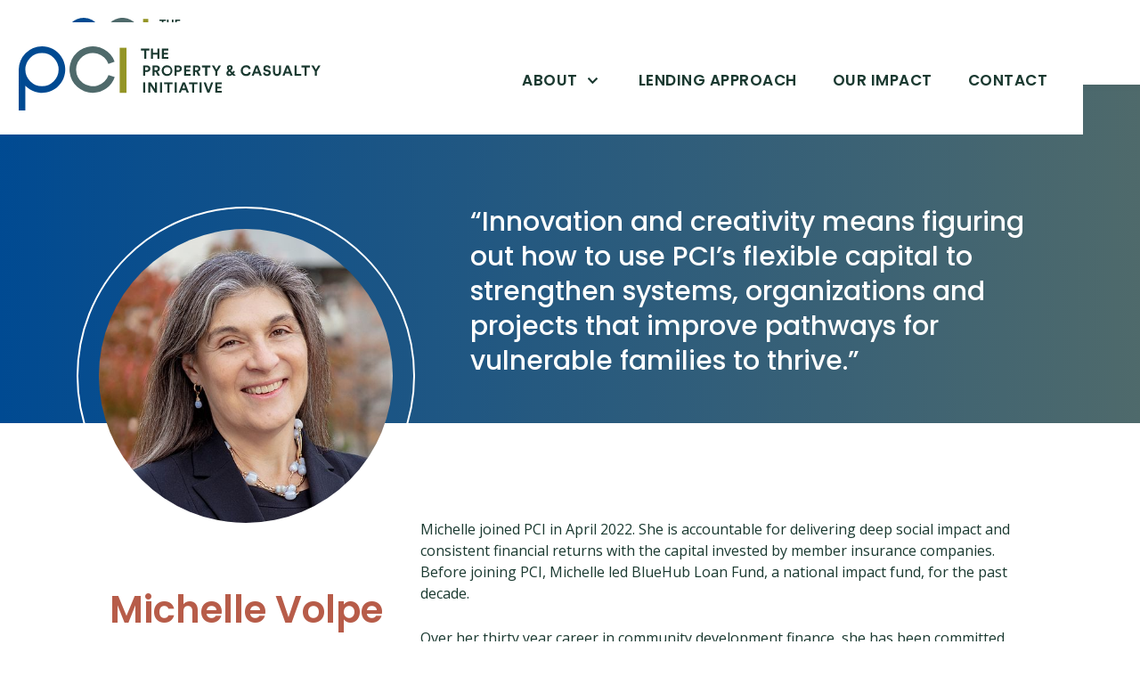

--- FILE ---
content_type: text/html; charset=utf-8
request_url: https://www.pcifund.com/team/michelle-volpe
body_size: 5835
content:
<!DOCTYPE html><!-- Last Published: Sat Jan 03 2026 01:52:10 GMT+0000 (Coordinated Universal Time) --><html data-wf-domain="www.pcifund.com" data-wf-page="634981cf106781066436b166" data-wf-site="634981221301de4636c47ded" lang="en" data-wf-collection="634981cf106781b00f36b164" data-wf-item-slug="michelle-volpe"><head><meta charset="utf-8"/><title>Michelle Volpe | PCI</title><meta content="“Innovation and creativity means figuring out how to use PCI’s flexible capital to strengthen systems, organizations and projects that improve pathways for vulnerable families to thrive.”" name="description"/><meta content="Michelle Volpe | PCI" property="og:title"/><meta content="“Innovation and creativity means figuring out how to use PCI’s flexible capital to strengthen systems, organizations and projects that improve pathways for vulnerable families to thrive.”" property="og:description"/><meta content="https://cdn.prod.website-files.com/634981221301de5585c47e05/638e059bebfe907ff43ba40c_Michelle%20headshot_sm.jpg" property="og:image"/><meta content="Michelle Volpe | PCI" property="twitter:title"/><meta content="“Innovation and creativity means figuring out how to use PCI’s flexible capital to strengthen systems, organizations and projects that improve pathways for vulnerable families to thrive.”" property="twitter:description"/><meta content="https://cdn.prod.website-files.com/634981221301de5585c47e05/638e059bebfe907ff43ba40c_Michelle%20headshot_sm.jpg" property="twitter:image"/><meta property="og:type" content="website"/><meta content="summary_large_image" name="twitter:card"/><meta content="width=device-width, initial-scale=1" name="viewport"/><link href="https://cdn.prod.website-files.com/634981221301de4636c47ded/css/dev-pcifund.webflow.shared.a97abc77a.css" rel="stylesheet" type="text/css"/><link href="https://fonts.googleapis.com" rel="preconnect"/><link href="https://fonts.gstatic.com" rel="preconnect" crossorigin="anonymous"/><script src="https://ajax.googleapis.com/ajax/libs/webfont/1.6.26/webfont.js" type="text/javascript"></script><script type="text/javascript">WebFont.load({  google: {    families: ["Open Sans:300,300italic,400,400italic,600,600italic,700,700italic,800,800italic","Poppins:regular,italic,500,500italic,600,600italic"]  }});</script><script src="https://use.typekit.net/vkq7rvz.js" type="text/javascript"></script><script type="text/javascript">try{Typekit.load();}catch(e){}</script><script type="text/javascript">!function(o,c){var n=c.documentElement,t=" w-mod-";n.className+=t+"js",("ontouchstart"in o||o.DocumentTouch&&c instanceof DocumentTouch)&&(n.className+=t+"touch")}(window,document);</script><link href="https://cdn.prod.website-files.com/634981221301de4636c47ded/634982d256694835d2ce67d4_Favicon%20-%2032x32.jpg" rel="shortcut icon" type="image/x-icon"/><link href="https://cdn.prod.website-files.com/634981221301de4636c47ded/634982d507d2bd973c925346_Favicon%20-%20256x256.jpg" rel="apple-touch-icon"/><script async="" src="https://www.googletagmanager.com/gtag/js?id=G-5J3DEPM06J"></script><script type="text/javascript">window.dataLayer = window.dataLayer || [];function gtag(){dataLayer.push(arguments);}gtag('js', new Date());gtag('config', 'G-5J3DEPM06J', {'anonymize_ip': false});</script><script src="https://www.google.com/recaptcha/api.js" type="text/javascript"></script><style>
	.w-nav-overlay {
		top: 0;
	}

	h6 a {
		border: 2px;
		border-color: #B75C49;
		top: 0px;
		bottom: 0px;
		z-index: 2;
		margin: 0px 0px 60px 0px;
		display: inline-block;
		position: relative;
		-webkit-transition: background-color 150ms ease;
		-o-transition: background-color 150ms ease;
		transition: background-color 150ms ease;
		font-family: poppins, sans-serif;
		padding: 20px 30px;
		border-style: solid;
		font-size: 15px;
		font-weight: 500 !important;
		line-height: 20px;
		text-decoration: none !important;
		background-color: #B75C49;
		color: #ffffff !important;
		text-align: center;
	}

	h6 a:hover {
		color: #B75C49 !important;
		background-color: white;
		text-decoration: none !important;
		border: 2px;
		border-color: #B75C49;
		border-style: solid;
	}

	div[class*="w-slider-arrow-"]:focus div[class*="w-icon-slider-"],
	.w-dropdown-toggle:focus,
	.w-dropdown-link:focus {
		outline-width: 2px;
		outline-style: solid;
		outline-color: Highlight;
		outline-color: -webkit-focus-ring-color;
	}

	.opus-nav__dropdown-toggle>button {
		background-color: transparent !important;
		padding: 0;
	}

	button, [type='button'], [type='reset'] {
		background-color: transparent;
	}

	.opus-nav a.opus-nav__item.active {
		text-decoration: underline;
	}

	ul li::marker {
		color: #004A92 !important;
		font-weight: 700;
	}

	ol li::marker {
		color: #004A92 !important;
		font-weight: 700;
	}

	.accordion-trigger:hover {
		cursor: pointer;
	}

	.accordion-trigger:hover .accordion-plus {
		opacity: .9;
	}

	.accordion-trigger button {
		font-size: 22px;
		line-height: 39px;
		padding: 0px;
		font-weight: 600;
		text-align: left;
	}

	@media screen and (min-width: 768px) {
		.accordion-trigger button {
			font-size: 28px;
			line-height: 36px;
		}
	}

	@media screen and (min-width: 992px) {
		.opus-nav__item:last-child .opus-nav__dropdown-list {
			left: auto;
			right: calc(-25px + 16px); /* offset padding-right + button spacing & width */
		}

		.opus-nav__item:last-child .opus-nav__sub-link {
			text-align: right;
		}
	}
</style>
</head><body><div data-animation="default" data-collapse="medium" data-duration="400" data-easing="ease" data-easing2="ease" role="banner" class="pinned-nav w-nav"><div class="pinned-nav-div"><a id="skip-link-pinned" href="#" class="skip-link">Text Link</a><a href="/" class="w-nav-brand"><img src="https://cdn.prod.website-files.com/634981221301de4636c47ded/6349a999a76c4565207b9e56_PCI%20logo.svg" loading="lazy" alt="The Property and Casualty Initiative" class="logo pinned"/></a><nav role="navigation" class="nav-menu w-nav-menu"><div class="navigation-div"><div class="opus-nav w-dyn-list"><div role="list" class="opus-nav__list w-dyn-items"><div data-w-id="496816cd-4a96-4e5e-d585-b30d5a350a5a" role="listitem" class="opus-nav__item w-dyn-item"><div class="nav-dropdown-item"><a href="http://www.pcifund.com/page/about" class="nav-item">About</a><div class="nav-dropdown w-embed"><button aria-label="Open About" aria-expanded="false" aria-haspopup="true">
	<i><svg xmlns="http://www.w3.org/2000/svg" width="10.8938" height="6.5136" viewBox="0 0 10.8938 6.5136"><path d="M10.3691.5359,5.3476,5.4529.536.5359" fill="none" stroke="#000" stroke-width="1.5"/></svg></i>
</button></div></div><a href="http://www.pcifund.com/page/about" class="nav-item w-condition-invisible">About</a><div role="list" class="opus-nav__dropdown-list"><a href="http://www.pcifund.com/team" class="opus-nav__sub-item">Team</a><a href="http://www.pcifund.com/page/member-companies" class="opus-nav__sub-item">Member Companies</a><a href="#" class="opus-nav__sub-item w-dyn-bind-empty"></a><a href="#" class="opus-nav__sub-item w-dyn-bind-empty"></a><a href="#" class="opus-nav__sub-item w-dyn-bind-empty"></a></div></div><div data-w-id="496816cd-4a96-4e5e-d585-b30d5a350a5a" role="listitem" class="opus-nav__item w-dyn-item"><div class="nav-dropdown-item w-condition-invisible"><a href="http://www.pcifund.com/page/lending-approach" class="nav-item">Lending Approach</a><div class="nav-dropdown w-embed"><button aria-label="Open Lending Approach" aria-expanded="false" aria-haspopup="true">
	<i><svg xmlns="http://www.w3.org/2000/svg" width="10.8938" height="6.5136" viewBox="0 0 10.8938 6.5136"><path d="M10.3691.5359,5.3476,5.4529.536.5359" fill="none" stroke="#000" stroke-width="1.5"/></svg></i>
</button></div></div><a href="http://www.pcifund.com/page/lending-approach" class="nav-item">Lending Approach</a><div role="list" class="opus-nav__dropdown-list w-condition-invisible"><a href="#" class="opus-nav__sub-item w-dyn-bind-empty"></a><a href="#" class="opus-nav__sub-item w-dyn-bind-empty"></a><a href="#" class="opus-nav__sub-item w-dyn-bind-empty"></a><a href="#" class="opus-nav__sub-item w-dyn-bind-empty"></a><a href="#" class="opus-nav__sub-item w-dyn-bind-empty"></a></div></div><div data-w-id="496816cd-4a96-4e5e-d585-b30d5a350a5a" role="listitem" class="opus-nav__item w-dyn-item"><div class="nav-dropdown-item w-condition-invisible"><a href="http://www.pcifund.com/our-impact" class="nav-item">Our Impact</a><div class="nav-dropdown w-embed"><button aria-label="Open Our Impact" aria-expanded="false" aria-haspopup="true">
	<i><svg xmlns="http://www.w3.org/2000/svg" width="10.8938" height="6.5136" viewBox="0 0 10.8938 6.5136"><path d="M10.3691.5359,5.3476,5.4529.536.5359" fill="none" stroke="#000" stroke-width="1.5"/></svg></i>
</button></div></div><a href="http://www.pcifund.com/our-impact" class="nav-item">Our Impact</a><div role="list" class="opus-nav__dropdown-list w-condition-invisible"><a href="#" class="opus-nav__sub-item w-dyn-bind-empty"></a><a href="#" class="opus-nav__sub-item w-dyn-bind-empty"></a><a href="#" class="opus-nav__sub-item w-dyn-bind-empty"></a><a href="#" class="opus-nav__sub-item w-dyn-bind-empty"></a><a href="#" class="opus-nav__sub-item w-dyn-bind-empty"></a></div></div><div data-w-id="496816cd-4a96-4e5e-d585-b30d5a350a5a" role="listitem" class="opus-nav__item w-dyn-item"><div class="nav-dropdown-item w-condition-invisible"><a href="http://www.pcifund.com/contact-us" class="nav-item">Contact</a><div class="nav-dropdown w-embed"><button aria-label="Open Contact" aria-expanded="false" aria-haspopup="true">
	<i><svg xmlns="http://www.w3.org/2000/svg" width="10.8938" height="6.5136" viewBox="0 0 10.8938 6.5136"><path d="M10.3691.5359,5.3476,5.4529.536.5359" fill="none" stroke="#000" stroke-width="1.5"/></svg></i>
</button></div></div><a href="http://www.pcifund.com/contact-us" class="nav-item">Contact</a><div role="list" class="opus-nav__dropdown-list w-condition-invisible"><a href="#" class="opus-nav__sub-item w-dyn-bind-empty"></a><a href="#" class="opus-nav__sub-item w-dyn-bind-empty"></a><a href="#" class="opus-nav__sub-item w-dyn-bind-empty"></a><a href="#" class="opus-nav__sub-item w-dyn-bind-empty"></a><a href="#" class="opus-nav__sub-item w-dyn-bind-empty"></a></div></div></div></div></div></nav></div><div data-w-id="9962e54c-4af4-3900-53d0-0d0989c2dec1" class="menu-button w-nav-button"><div class="menu-icon"><div class="line-1"></div><div class="line-2"></div><div class="line-3"></div></div></div></div><div data-collapse="medium" data-animation="default" data-duration="200" data-doc-height="1" data-easing="ease" data-easing2="ease" role="banner" class="navbar w-nav"><a id="skip-link-main-nav" href="#skip-target" class="skip-link">Skip Link</a><a href="/" class="brand w-nav-brand"><img src="https://cdn.prod.website-files.com/634981221301de4636c47ded/6349a999a76c4565207b9e56_PCI%20logo.svg" loading="lazy" alt="The Property and Casualty Initiative" class="logo"/></a><nav role="navigation" class="nav-menu w-nav-menu"><div class="navigation-div"><div class="opus-nav w-dyn-list"><div role="list" class="opus-nav__list w-dyn-items"><div data-w-id="79e1202d-084f-1dc3-bab8-e328daecebc6" role="listitem" class="opus-nav__item w-dyn-item"><div class="nav-dropdown-item"><a href="http://www.pcifund.com/page/about" class="nav-item">About</a><div class="nav-dropdown w-embed"><button aria-label="Open About" aria-expanded="false" aria-haspopup="true">
	<i><svg xmlns="http://www.w3.org/2000/svg" width="10.8938" height="6.5136" viewBox="0 0 10.8938 6.5136"><path d="M10.3691.5359,5.3476,5.4529.536.5359" fill="none" stroke="#1a3930" stroke-width="2"/></svg></i>
</button></div></div><a href="http://www.pcifund.com/page/about" class="nav-item w-condition-invisible">About</a><div role="list" class="opus-nav__dropdown-list"><a href="http://www.pcifund.com/team" class="opus-nav__sub-item">Team</a><a href="http://www.pcifund.com/page/member-companies" class="opus-nav__sub-item">Member Companies</a><a href="#" class="opus-nav__sub-item w-dyn-bind-empty"></a><a href="#" class="opus-nav__sub-item w-dyn-bind-empty"></a><a href="#" class="opus-nav__sub-item w-dyn-bind-empty"></a></div></div><div data-w-id="79e1202d-084f-1dc3-bab8-e328daecebc6" role="listitem" class="opus-nav__item w-dyn-item"><div class="nav-dropdown-item w-condition-invisible"><a href="http://www.pcifund.com/page/lending-approach" class="nav-item">Lending Approach</a><div class="nav-dropdown w-embed"><button aria-label="Open Lending Approach" aria-expanded="false" aria-haspopup="true">
	<i><svg xmlns="http://www.w3.org/2000/svg" width="10.8938" height="6.5136" viewBox="0 0 10.8938 6.5136"><path d="M10.3691.5359,5.3476,5.4529.536.5359" fill="none" stroke="#1a3930" stroke-width="2"/></svg></i>
</button></div></div><a href="http://www.pcifund.com/page/lending-approach" class="nav-item">Lending Approach</a><div role="list" class="opus-nav__dropdown-list w-condition-invisible"><a href="#" class="opus-nav__sub-item w-dyn-bind-empty"></a><a href="#" class="opus-nav__sub-item w-dyn-bind-empty"></a><a href="#" class="opus-nav__sub-item w-dyn-bind-empty"></a><a href="#" class="opus-nav__sub-item w-dyn-bind-empty"></a><a href="#" class="opus-nav__sub-item w-dyn-bind-empty"></a></div></div><div data-w-id="79e1202d-084f-1dc3-bab8-e328daecebc6" role="listitem" class="opus-nav__item w-dyn-item"><div class="nav-dropdown-item w-condition-invisible"><a href="http://www.pcifund.com/our-impact" class="nav-item">Our Impact</a><div class="nav-dropdown w-embed"><button aria-label="Open Our Impact" aria-expanded="false" aria-haspopup="true">
	<i><svg xmlns="http://www.w3.org/2000/svg" width="10.8938" height="6.5136" viewBox="0 0 10.8938 6.5136"><path d="M10.3691.5359,5.3476,5.4529.536.5359" fill="none" stroke="#1a3930" stroke-width="2"/></svg></i>
</button></div></div><a href="http://www.pcifund.com/our-impact" class="nav-item">Our Impact</a><div role="list" class="opus-nav__dropdown-list w-condition-invisible"><a href="#" class="opus-nav__sub-item w-dyn-bind-empty"></a><a href="#" class="opus-nav__sub-item w-dyn-bind-empty"></a><a href="#" class="opus-nav__sub-item w-dyn-bind-empty"></a><a href="#" class="opus-nav__sub-item w-dyn-bind-empty"></a><a href="#" class="opus-nav__sub-item w-dyn-bind-empty"></a></div></div><div data-w-id="79e1202d-084f-1dc3-bab8-e328daecebc6" role="listitem" class="opus-nav__item w-dyn-item"><div class="nav-dropdown-item w-condition-invisible"><a href="http://www.pcifund.com/contact-us" class="nav-item">Contact</a><div class="nav-dropdown w-embed"><button aria-label="Open Contact" aria-expanded="false" aria-haspopup="true">
	<i><svg xmlns="http://www.w3.org/2000/svg" width="10.8938" height="6.5136" viewBox="0 0 10.8938 6.5136"><path d="M10.3691.5359,5.3476,5.4529.536.5359" fill="none" stroke="#1a3930" stroke-width="2"/></svg></i>
</button></div></div><a href="http://www.pcifund.com/contact-us" class="nav-item">Contact</a><div role="list" class="opus-nav__dropdown-list w-condition-invisible"><a href="#" class="opus-nav__sub-item w-dyn-bind-empty"></a><a href="#" class="opus-nav__sub-item w-dyn-bind-empty"></a><a href="#" class="opus-nav__sub-item w-dyn-bind-empty"></a><a href="#" class="opus-nav__sub-item w-dyn-bind-empty"></a><a href="#" class="opus-nav__sub-item w-dyn-bind-empty"></a></div></div></div></div></div></nav><div data-w-id="f89ff3ab-a049-60af-0e99-73c0feed8182" class="menu-button w-nav-button"><div class="menu-icon"><div class="line-1"></div><div class="line-2"></div><div class="line-3"></div></div></div></div><div class="team-page-div"><div id="skip-target" class="team-detail-hero-section"><div class="team-detail-hero-container"><div class="team-detail-spacer"></div><div class="hero-quote"><div class="pull-quote-hero">“Innovation and creativity means figuring out how to use PCI’s flexible capital to strengthen systems, organizations and projects that improve pathways for vulnerable families to thrive.” </div></div></div></div><div class="team-member-info"><div class="team-detail-columns"><div class="team-detail-c1"><div class="team-detail-outline"><img height="313" loading="lazy" width="313" alt="" src="https://cdn.prod.website-files.com/634981221301de5585c47e05/638e059bebfe907ff43ba40c_Michelle%20headshot_sm.jpg" sizes="(max-width: 767px) 185px, (max-width: 991px) 313px, (max-width: 1279px) 250px, 330px" srcset="https://cdn.prod.website-files.com/634981221301de5585c47e05/638e059bebfe907ff43ba40c_Michelle%20headshot_sm-p-500.jpg 500w, https://cdn.prod.website-files.com/634981221301de5585c47e05/638e059bebfe907ff43ba40c_Michelle%20headshot_sm.jpg 600w" class="team-member-image-hero"/></div><div class="title-and-role"><h2 class="h2-team-detail">Michelle Volpe</h2><div class="team-detail-role">President</div></div><div class="team-contact"><a href="https://www.linkedin.com/in/michelle-volpe-91762546/" target="_blank" class="linkedin-button w-button"></a><div class="linkdin-rule"></div><div class="team-detail-contact"><a href="mailto:michelle.volpe@pcifund.com" class="contact-item">michelle.volpe@pcifund.com</a><div class="contact-item-div"><div class="contact-item label">Office:</div><a href="tel:617-723-7878398.200" class="contact-item phone">617-723-7878 ext.200 </a></div><div class="contact-item-div"><div class="contact-item label">Mobile:</div><a href="tel:857-328-0220" class="contact-item phone">857-328-0220</a></div></div><div class="team-detail-contact no-linkedin w-condition-invisible"><a href="mailto:michelle.volpe@pcifund.com" class="contact-item">michelle.volpe@pcifund.com</a><div class="contact-item-div"><div class="contact-item label">Office:</div><a href="tel:617-723-7878398.200" class="contact-item phone">617-723-7878 ext.200 </a></div><div class="contact-item-div"><div class="contact-item label">Mobile:</div><a href="tel:857-328-0220" class="contact-item phone">857-328-0220</a></div></div></div><div class="pull-quote-hero mobile">“Innovation and creativity means figuring out how to use PCI’s flexible capital to strengthen systems, organizations and projects that improve pathways for vulnerable families to thrive.” </div></div><div class="team-detail-c2"><div class="page-content w-richtext"><p>Michelle joined PCI in April 2022. She is accountable for delivering deep social impact and consistent financial returns with the capital invested by member insurance companies. Before joining PCI, Michelle led BlueHub Loan Fund, a national impact fund, for the past decade. </p><p>Over her thirty year career in community development finance, she has been committed to the work of improving the health of low-income communities, reducing the racial wealth gap, and providing equitable access to opportunity.  </p><p>Michelle received her BA from the University of North Carolina at Chapel Hill, where she was a Morehead Scholar, and her MBA from Yale University. </p><p>When she is not working, Michelle loves to travel and look at art with her partner Mark, swim and hike in the NH lakes region with extended family, and steal time with her adult children wherever they are.</p></div><a href="/team" class="secondary-button-style on-white w-button">See Our Full Team</a></div></div></div></div><div class="footer-container"><div class="footer-div"><div class="footer-left-items"><img src="https://cdn.prod.website-files.com/634981221301de4636c47ded/6349a9990126a851c8f1683e_Footer-logo.svg" loading="lazy" alt="" class="footer-logo"/><div class="collection-list-wrapper-2 w-dyn-list"><div role="list" class="w-dyn-items"><div role="listitem" class="w-dyn-item"><div class="footer-text-items"><div class="footer-text">24 Federal Street, 3rd Floor, Boston, MA 02110</div><a href="tel:617-723-7878" class="footer-text">617-723-7878</a></div></div></div></div></div><div class="footer-links"><div class="collection-list-wrapper w-dyn-list"><div role="list" class="collection-list w-dyn-items"><div role="listitem" class="collection-item w-dyn-item"><a href="http://www.pcifund.com/page/privacy-policy" class="footer-text footer-link">Privacy Policy</a></div></div></div><div class="footer-text footer-link footer-pipe">|</div><a href="https://opusdesign.us" target="_blank" class="footer-text footer-link">Designed by opus</a></div><div class="white-bg"></div></div></div><script src="https://d3e54v103j8qbb.cloudfront.net/js/jquery-3.5.1.min.dc5e7f18c8.js?site=634981221301de4636c47ded" type="text/javascript" integrity="sha256-9/aliU8dGd2tb6OSsuzixeV4y/faTqgFtohetphbbj0=" crossorigin="anonymous"></script><script src="https://cdn.prod.website-files.com/634981221301de4636c47ded/js/webflow.schunk.36b8fb49256177c8.js" type="text/javascript"></script><script src="https://cdn.prod.website-files.com/634981221301de4636c47ded/js/webflow.schunk.780e7327bc210e31.js" type="text/javascript"></script><script src="https://cdn.prod.website-files.com/634981221301de4636c47ded/js/webflow.847d41c5.b9c7058dda7436e1.js" type="text/javascript"></script><script>
	$(document).ready(function() {
		/* ——————————————————————————————————————————
			A11y Nav
		—————————————————————————————————————————— */
		if ($('.opus-nav').length > 0) {
			$('.opus-nav__item').each(function(i) {
				var el = $(this);

				if (el.children('.opus-nav__dropdown')) {
					el.addClass('has-dropdown');
				}
			});

			function closeDesktopNav(el) {
				$(el)
					.find('.opus-nav__dropdown-list')
					.hide();

				$(el)
					.find('.opus-nav__dropdown-toggle > button')
					.attr('aria-expanded', false)
			}

			function openDesktopNav(el) {
				$(el)
					.find('.opus-nav__dropdown-list')
					.show();

				$(el)
					.find('.opus-nav__dropdown-toggle > button')
					.attr('aria-expanded', true)
			}

			// Open nav on hover
			$('.opus-nav__item.has-dropdown').on('mouseenter', function() {
				if (window.innerWidth > 991) {
					openDesktopNav($(this));
				}
			});

			// Close nav off hover
			$('.opus-nav__item.has-dropdown').on('mouseleave', function() {
				if (window.innerWidth > 991) {
					closeDesktopNav($(this));
				}
			});

			// Open nav on toggle button click
			$('.opus-nav__dropdown-toggle > button').on('click', function(e) {
				// if (window.innerWidth > 991) {
					e.stopPropagation();
					if ($(this).attr('aria-expanded') === 'true') { // if open then close
						closeDesktopNav($(this).closest('.opus-nav__item'));
					} else { // if closed then open
						openDesktopNav($(this).closest('.opus-nav__item'));
					}
				// }
			});

			// Close nav when esc key is pressed
			$('.opus-nav').on('keyup', function(e) {
				if (e.keyCode === 27) {
					closeDesktopNav($('.opus-nav__item'));
				}
			});

			// Close nav after last focusable item (<a> or <button>) has been tabbed past
			$('.opus-nav').on('keydown', '.opus-nav__sub-link', function(e) {
				if (e.keyCode === 9) { // If tabbing
					if (e.shiftKey === true) { // If shift key is down stop
						return true;
					}

					var lastEl = $(this).parents('.opus-nav__item').find('a:visible').last();

					if ($(this)[0] == lastEl[0]) {
						closeDesktopNav($(this).parents('.opus-nav__item'));
					}
				}
			});

			// Close nav after 1st level toggle button has been reversed tabbed away from
			$('.opus-nav__dropdown-toggle > button').on('keydown', function(e) {
				if (e.keyCode === 9) { // If tabbing
					if (!e.shiftKey === true) { // If shift key is not down stop
						return true;
					}

					closeDesktopNav($(this).closest('.opus-nav__item'));
				}
			});
		}


		/* ——————————————————————————————————————————
			Skip Link
		—————————————————————————————————————————— */
		if ($('#skip-link').length > 0) {
			$('#skip-link').click(function(e) {
				e.preventDefault();
				$('#skip-target').attr('tabindex', '-1').focus();
			});
		}

		/* ——————————————————————————————————————————
			Accordions
		—————————————————————————————————————————— */
		if ($('.accordion-trigger').length > 0) {
			$('.accordion-trigger').unbind('click').click(function() {
				if ($(this).find('button').attr('aria-expanded') == 'true') {
					$(this).find('button').attr('aria-expanded', 'false');
				} else {
					$(this).find('button').attr('aria-expanded', 'true');
				}
			});
		}

		/* ——————————————————————————————————————————
			Carousel / Sliders
		—————————————————————————————————————————— */
		if ($('.w-slider').length) {
			// Remove empty carousel slides
			$('.w-slide.w-condition-invisible').remove();
			Webflow.require('slider').redraw();
		}

		/* ——————————————————————————————————————————
			Add active CSS class to nav items
		—————————————————————————————————————————— */
		$('.opus-nav a').each(function() {
			var pos = $(this).attr('href').lastIndexOf('/') + 1;
			var res = $(this).attr('href').substring(pos).replace(/\s+/g, '-');
			// console.log('Res: ' + res);
			// console.log('Title: ' + $('h1.heading-1:first-of-type').text().replace(/\s+/g, '-').toLowerCase());

			if ( $('h1.heading-1:first-of-type').text().replace(/\s+/g, '-').toLowerCase() === res ) {
				$(this).addClass('active');
			}
		});

		/* ——————————————————————————————————————————
		Current Year for Footer
		—————————————————————————————————————————— */
		$(function() {
			$('.current-year').text(new Date().getFullYear());
		});
	});
</script>
</body></html>

--- FILE ---
content_type: text/css
request_url: https://cdn.prod.website-files.com/634981221301de4636c47ded/css/dev-pcifund.webflow.shared.a97abc77a.css
body_size: 25513
content:
html {
  -webkit-text-size-adjust: 100%;
  -ms-text-size-adjust: 100%;
  font-family: sans-serif;
}

body {
  margin: 0;
}

article, aside, details, figcaption, figure, footer, header, hgroup, main, menu, nav, section, summary {
  display: block;
}

audio, canvas, progress, video {
  vertical-align: baseline;
  display: inline-block;
}

audio:not([controls]) {
  height: 0;
  display: none;
}

[hidden], template {
  display: none;
}

a {
  background-color: #0000;
}

a:active, a:hover {
  outline: 0;
}

abbr[title] {
  border-bottom: 1px dotted;
}

b, strong {
  font-weight: bold;
}

dfn {
  font-style: italic;
}

h1 {
  margin: .67em 0;
  font-size: 2em;
}

mark {
  color: #000;
  background: #ff0;
}

small {
  font-size: 80%;
}

sub, sup {
  vertical-align: baseline;
  font-size: 75%;
  line-height: 0;
  position: relative;
}

sup {
  top: -.5em;
}

sub {
  bottom: -.25em;
}

img {
  border: 0;
}

svg:not(:root) {
  overflow: hidden;
}

hr {
  box-sizing: content-box;
  height: 0;
}

pre {
  overflow: auto;
}

code, kbd, pre, samp {
  font-family: monospace;
  font-size: 1em;
}

button, input, optgroup, select, textarea {
  color: inherit;
  font: inherit;
  margin: 0;
}

button {
  overflow: visible;
}

button, select {
  text-transform: none;
}

button, html input[type="button"], input[type="reset"] {
  -webkit-appearance: button;
  cursor: pointer;
}

button[disabled], html input[disabled] {
  cursor: default;
}

button::-moz-focus-inner, input::-moz-focus-inner {
  border: 0;
  padding: 0;
}

input {
  line-height: normal;
}

input[type="checkbox"], input[type="radio"] {
  box-sizing: border-box;
  padding: 0;
}

input[type="number"]::-webkit-inner-spin-button, input[type="number"]::-webkit-outer-spin-button {
  height: auto;
}

input[type="search"] {
  -webkit-appearance: none;
}

input[type="search"]::-webkit-search-cancel-button, input[type="search"]::-webkit-search-decoration {
  -webkit-appearance: none;
}

legend {
  border: 0;
  padding: 0;
}

textarea {
  overflow: auto;
}

optgroup {
  font-weight: bold;
}

table {
  border-collapse: collapse;
  border-spacing: 0;
}

td, th {
  padding: 0;
}

@font-face {
  font-family: webflow-icons;
  src: url("[data-uri]") format("truetype");
  font-weight: normal;
  font-style: normal;
}

[class^="w-icon-"], [class*=" w-icon-"] {
  speak: none;
  font-variant: normal;
  text-transform: none;
  -webkit-font-smoothing: antialiased;
  -moz-osx-font-smoothing: grayscale;
  font-style: normal;
  font-weight: normal;
  line-height: 1;
  font-family: webflow-icons !important;
}

.w-icon-slider-right:before {
  content: "";
}

.w-icon-slider-left:before {
  content: "";
}

.w-icon-nav-menu:before {
  content: "";
}

.w-icon-arrow-down:before, .w-icon-dropdown-toggle:before {
  content: "";
}

.w-icon-file-upload-remove:before {
  content: "";
}

.w-icon-file-upload-icon:before {
  content: "";
}

* {
  box-sizing: border-box;
}

html {
  height: 100%;
}

body {
  color: #333;
  background-color: #fff;
  min-height: 100%;
  margin: 0;
  font-family: Arial, sans-serif;
  font-size: 14px;
  line-height: 20px;
}

img {
  vertical-align: middle;
  max-width: 100%;
  display: inline-block;
}

html.w-mod-touch * {
  background-attachment: scroll !important;
}

.w-block {
  display: block;
}

.w-inline-block {
  max-width: 100%;
  display: inline-block;
}

.w-clearfix:before, .w-clearfix:after {
  content: " ";
  grid-area: 1 / 1 / 2 / 2;
  display: table;
}

.w-clearfix:after {
  clear: both;
}

.w-hidden {
  display: none;
}

.w-button {
  color: #fff;
  line-height: inherit;
  cursor: pointer;
  background-color: #3898ec;
  border: 0;
  border-radius: 0;
  padding: 9px 15px;
  text-decoration: none;
  display: inline-block;
}

input.w-button {
  -webkit-appearance: button;
}

html[data-w-dynpage] [data-w-cloak] {
  color: #0000 !important;
}

.w-code-block {
  margin: unset;
}

pre.w-code-block code {
  all: inherit;
}

.w-optimization {
  display: contents;
}

.w-webflow-badge, .w-webflow-badge > img {
  box-sizing: unset;
  width: unset;
  height: unset;
  max-height: unset;
  max-width: unset;
  min-height: unset;
  min-width: unset;
  margin: unset;
  padding: unset;
  float: unset;
  clear: unset;
  border: unset;
  border-radius: unset;
  background: unset;
  background-image: unset;
  background-position: unset;
  background-size: unset;
  background-repeat: unset;
  background-origin: unset;
  background-clip: unset;
  background-attachment: unset;
  background-color: unset;
  box-shadow: unset;
  transform: unset;
  direction: unset;
  font-family: unset;
  font-weight: unset;
  color: unset;
  font-size: unset;
  line-height: unset;
  font-style: unset;
  font-variant: unset;
  text-align: unset;
  letter-spacing: unset;
  -webkit-text-decoration: unset;
  text-decoration: unset;
  text-indent: unset;
  text-transform: unset;
  list-style-type: unset;
  text-shadow: unset;
  vertical-align: unset;
  cursor: unset;
  white-space: unset;
  word-break: unset;
  word-spacing: unset;
  word-wrap: unset;
  transition: unset;
}

.w-webflow-badge {
  white-space: nowrap;
  cursor: pointer;
  box-shadow: 0 0 0 1px #0000001a, 0 1px 3px #0000001a;
  visibility: visible !important;
  opacity: 1 !important;
  z-index: 2147483647 !important;
  color: #aaadb0 !important;
  overflow: unset !important;
  background-color: #fff !important;
  border-radius: 3px !important;
  width: auto !important;
  height: auto !important;
  margin: 0 !important;
  padding: 6px !important;
  font-size: 12px !important;
  line-height: 14px !important;
  text-decoration: none !important;
  display: inline-block !important;
  position: fixed !important;
  inset: auto 12px 12px auto !important;
  transform: none !important;
}

.w-webflow-badge > img {
  position: unset;
  visibility: unset !important;
  opacity: 1 !important;
  vertical-align: middle !important;
  display: inline-block !important;
}

h1, h2, h3, h4, h5, h6 {
  margin-bottom: 10px;
  font-weight: bold;
}

h1 {
  margin-top: 20px;
  font-size: 38px;
  line-height: 44px;
}

h2 {
  margin-top: 20px;
  font-size: 32px;
  line-height: 36px;
}

h3 {
  margin-top: 20px;
  font-size: 24px;
  line-height: 30px;
}

h4 {
  margin-top: 10px;
  font-size: 18px;
  line-height: 24px;
}

h5 {
  margin-top: 10px;
  font-size: 14px;
  line-height: 20px;
}

h6 {
  margin-top: 10px;
  font-size: 12px;
  line-height: 18px;
}

p {
  margin-top: 0;
  margin-bottom: 10px;
}

blockquote {
  border-left: 5px solid #e2e2e2;
  margin: 0 0 10px;
  padding: 10px 20px;
  font-size: 18px;
  line-height: 22px;
}

figure {
  margin: 0 0 10px;
}

figcaption {
  text-align: center;
  margin-top: 5px;
}

ul, ol {
  margin-top: 0;
  margin-bottom: 10px;
  padding-left: 40px;
}

.w-list-unstyled {
  padding-left: 0;
  list-style: none;
}

.w-embed:before, .w-embed:after {
  content: " ";
  grid-area: 1 / 1 / 2 / 2;
  display: table;
}

.w-embed:after {
  clear: both;
}

.w-video {
  width: 100%;
  padding: 0;
  position: relative;
}

.w-video iframe, .w-video object, .w-video embed {
  border: none;
  width: 100%;
  height: 100%;
  position: absolute;
  top: 0;
  left: 0;
}

fieldset {
  border: 0;
  margin: 0;
  padding: 0;
}

button, [type="button"], [type="reset"] {
  cursor: pointer;
  -webkit-appearance: button;
  border: 0;
}

.w-form {
  margin: 0 0 15px;
}

.w-form-done {
  text-align: center;
  background-color: #ddd;
  padding: 20px;
  display: none;
}

.w-form-fail {
  background-color: #ffdede;
  margin-top: 10px;
  padding: 10px;
  display: none;
}

label {
  margin-bottom: 5px;
  font-weight: bold;
  display: block;
}

.w-input, .w-select {
  color: #333;
  vertical-align: middle;
  background-color: #fff;
  border: 1px solid #ccc;
  width: 100%;
  height: 38px;
  margin-bottom: 10px;
  padding: 8px 12px;
  font-size: 14px;
  line-height: 1.42857;
  display: block;
}

.w-input::placeholder, .w-select::placeholder {
  color: #999;
}

.w-input:focus, .w-select:focus {
  border-color: #3898ec;
  outline: 0;
}

.w-input[disabled], .w-select[disabled], .w-input[readonly], .w-select[readonly], fieldset[disabled] .w-input, fieldset[disabled] .w-select {
  cursor: not-allowed;
}

.w-input[disabled]:not(.w-input-disabled), .w-select[disabled]:not(.w-input-disabled), .w-input[readonly], .w-select[readonly], fieldset[disabled]:not(.w-input-disabled) .w-input, fieldset[disabled]:not(.w-input-disabled) .w-select {
  background-color: #eee;
}

textarea.w-input, textarea.w-select {
  height: auto;
}

.w-select {
  background-color: #f3f3f3;
}

.w-select[multiple] {
  height: auto;
}

.w-form-label {
  cursor: pointer;
  margin-bottom: 0;
  font-weight: normal;
  display: inline-block;
}

.w-radio {
  margin-bottom: 5px;
  padding-left: 20px;
  display: block;
}

.w-radio:before, .w-radio:after {
  content: " ";
  grid-area: 1 / 1 / 2 / 2;
  display: table;
}

.w-radio:after {
  clear: both;
}

.w-radio-input {
  float: left;
  margin: 3px 0 0 -20px;
  line-height: normal;
}

.w-file-upload {
  margin-bottom: 10px;
  display: block;
}

.w-file-upload-input {
  opacity: 0;
  z-index: -100;
  width: .1px;
  height: .1px;
  position: absolute;
  overflow: hidden;
}

.w-file-upload-default, .w-file-upload-uploading, .w-file-upload-success {
  color: #333;
  display: inline-block;
}

.w-file-upload-error {
  margin-top: 10px;
  display: block;
}

.w-file-upload-default.w-hidden, .w-file-upload-uploading.w-hidden, .w-file-upload-error.w-hidden, .w-file-upload-success.w-hidden {
  display: none;
}

.w-file-upload-uploading-btn {
  cursor: pointer;
  background-color: #fafafa;
  border: 1px solid #ccc;
  margin: 0;
  padding: 8px 12px;
  font-size: 14px;
  font-weight: normal;
  display: flex;
}

.w-file-upload-file {
  background-color: #fafafa;
  border: 1px solid #ccc;
  flex-grow: 1;
  justify-content: space-between;
  margin: 0;
  padding: 8px 9px 8px 11px;
  display: flex;
}

.w-file-upload-file-name {
  font-size: 14px;
  font-weight: normal;
  display: block;
}

.w-file-remove-link {
  cursor: pointer;
  width: auto;
  height: auto;
  margin-top: 3px;
  margin-left: 10px;
  padding: 3px;
  display: block;
}

.w-icon-file-upload-remove {
  margin: auto;
  font-size: 10px;
}

.w-file-upload-error-msg {
  color: #ea384c;
  padding: 2px 0;
  display: inline-block;
}

.w-file-upload-info {
  padding: 0 12px;
  line-height: 38px;
  display: inline-block;
}

.w-file-upload-label {
  cursor: pointer;
  background-color: #fafafa;
  border: 1px solid #ccc;
  margin: 0;
  padding: 8px 12px;
  font-size: 14px;
  font-weight: normal;
  display: inline-block;
}

.w-icon-file-upload-icon, .w-icon-file-upload-uploading {
  width: 20px;
  margin-right: 8px;
  display: inline-block;
}

.w-icon-file-upload-uploading {
  height: 20px;
}

.w-container {
  max-width: 940px;
  margin-left: auto;
  margin-right: auto;
}

.w-container:before, .w-container:after {
  content: " ";
  grid-area: 1 / 1 / 2 / 2;
  display: table;
}

.w-container:after {
  clear: both;
}

.w-container .w-row {
  margin-left: -10px;
  margin-right: -10px;
}

.w-row:before, .w-row:after {
  content: " ";
  grid-area: 1 / 1 / 2 / 2;
  display: table;
}

.w-row:after {
  clear: both;
}

.w-row .w-row {
  margin-left: 0;
  margin-right: 0;
}

.w-col {
  float: left;
  width: 100%;
  min-height: 1px;
  padding-left: 10px;
  padding-right: 10px;
  position: relative;
}

.w-col .w-col {
  padding-left: 0;
  padding-right: 0;
}

.w-col-1 {
  width: 8.33333%;
}

.w-col-2 {
  width: 16.6667%;
}

.w-col-3 {
  width: 25%;
}

.w-col-4 {
  width: 33.3333%;
}

.w-col-5 {
  width: 41.6667%;
}

.w-col-6 {
  width: 50%;
}

.w-col-7 {
  width: 58.3333%;
}

.w-col-8 {
  width: 66.6667%;
}

.w-col-9 {
  width: 75%;
}

.w-col-10 {
  width: 83.3333%;
}

.w-col-11 {
  width: 91.6667%;
}

.w-col-12 {
  width: 100%;
}

.w-hidden-main {
  display: none !important;
}

@media screen and (max-width: 991px) {
  .w-container {
    max-width: 728px;
  }

  .w-hidden-main {
    display: inherit !important;
  }

  .w-hidden-medium {
    display: none !important;
  }

  .w-col-medium-1 {
    width: 8.33333%;
  }

  .w-col-medium-2 {
    width: 16.6667%;
  }

  .w-col-medium-3 {
    width: 25%;
  }

  .w-col-medium-4 {
    width: 33.3333%;
  }

  .w-col-medium-5 {
    width: 41.6667%;
  }

  .w-col-medium-6 {
    width: 50%;
  }

  .w-col-medium-7 {
    width: 58.3333%;
  }

  .w-col-medium-8 {
    width: 66.6667%;
  }

  .w-col-medium-9 {
    width: 75%;
  }

  .w-col-medium-10 {
    width: 83.3333%;
  }

  .w-col-medium-11 {
    width: 91.6667%;
  }

  .w-col-medium-12 {
    width: 100%;
  }

  .w-col-stack {
    width: 100%;
    left: auto;
    right: auto;
  }
}

@media screen and (max-width: 767px) {
  .w-hidden-main, .w-hidden-medium {
    display: inherit !important;
  }

  .w-hidden-small {
    display: none !important;
  }

  .w-row, .w-container .w-row {
    margin-left: 0;
    margin-right: 0;
  }

  .w-col {
    width: 100%;
    left: auto;
    right: auto;
  }

  .w-col-small-1 {
    width: 8.33333%;
  }

  .w-col-small-2 {
    width: 16.6667%;
  }

  .w-col-small-3 {
    width: 25%;
  }

  .w-col-small-4 {
    width: 33.3333%;
  }

  .w-col-small-5 {
    width: 41.6667%;
  }

  .w-col-small-6 {
    width: 50%;
  }

  .w-col-small-7 {
    width: 58.3333%;
  }

  .w-col-small-8 {
    width: 66.6667%;
  }

  .w-col-small-9 {
    width: 75%;
  }

  .w-col-small-10 {
    width: 83.3333%;
  }

  .w-col-small-11 {
    width: 91.6667%;
  }

  .w-col-small-12 {
    width: 100%;
  }
}

@media screen and (max-width: 479px) {
  .w-container {
    max-width: none;
  }

  .w-hidden-main, .w-hidden-medium, .w-hidden-small {
    display: inherit !important;
  }

  .w-hidden-tiny {
    display: none !important;
  }

  .w-col {
    width: 100%;
  }

  .w-col-tiny-1 {
    width: 8.33333%;
  }

  .w-col-tiny-2 {
    width: 16.6667%;
  }

  .w-col-tiny-3 {
    width: 25%;
  }

  .w-col-tiny-4 {
    width: 33.3333%;
  }

  .w-col-tiny-5 {
    width: 41.6667%;
  }

  .w-col-tiny-6 {
    width: 50%;
  }

  .w-col-tiny-7 {
    width: 58.3333%;
  }

  .w-col-tiny-8 {
    width: 66.6667%;
  }

  .w-col-tiny-9 {
    width: 75%;
  }

  .w-col-tiny-10 {
    width: 83.3333%;
  }

  .w-col-tiny-11 {
    width: 91.6667%;
  }

  .w-col-tiny-12 {
    width: 100%;
  }
}

.w-widget {
  position: relative;
}

.w-widget-map {
  width: 100%;
  height: 400px;
}

.w-widget-map label {
  width: auto;
  display: inline;
}

.w-widget-map img {
  max-width: inherit;
}

.w-widget-map .gm-style-iw {
  text-align: center;
}

.w-widget-map .gm-style-iw > button {
  display: none !important;
}

.w-widget-twitter {
  overflow: hidden;
}

.w-widget-twitter-count-shim {
  vertical-align: top;
  text-align: center;
  background: #fff;
  border: 1px solid #758696;
  border-radius: 3px;
  width: 28px;
  height: 20px;
  display: inline-block;
  position: relative;
}

.w-widget-twitter-count-shim * {
  pointer-events: none;
  -webkit-user-select: none;
  user-select: none;
}

.w-widget-twitter-count-shim .w-widget-twitter-count-inner {
  text-align: center;
  color: #999;
  font-family: serif;
  font-size: 15px;
  line-height: 12px;
  position: relative;
}

.w-widget-twitter-count-shim .w-widget-twitter-count-clear {
  display: block;
  position: relative;
}

.w-widget-twitter-count-shim.w--large {
  width: 36px;
  height: 28px;
}

.w-widget-twitter-count-shim.w--large .w-widget-twitter-count-inner {
  font-size: 18px;
  line-height: 18px;
}

.w-widget-twitter-count-shim:not(.w--vertical) {
  margin-left: 5px;
  margin-right: 8px;
}

.w-widget-twitter-count-shim:not(.w--vertical).w--large {
  margin-left: 6px;
}

.w-widget-twitter-count-shim:not(.w--vertical):before, .w-widget-twitter-count-shim:not(.w--vertical):after {
  content: " ";
  pointer-events: none;
  border: solid #0000;
  width: 0;
  height: 0;
  position: absolute;
  top: 50%;
  left: 0;
}

.w-widget-twitter-count-shim:not(.w--vertical):before {
  border-width: 4px;
  border-color: #75869600 #5d6c7b #75869600 #75869600;
  margin-top: -4px;
  margin-left: -9px;
}

.w-widget-twitter-count-shim:not(.w--vertical).w--large:before {
  border-width: 5px;
  margin-top: -5px;
  margin-left: -10px;
}

.w-widget-twitter-count-shim:not(.w--vertical):after {
  border-width: 4px;
  border-color: #fff0 #fff #fff0 #fff0;
  margin-top: -4px;
  margin-left: -8px;
}

.w-widget-twitter-count-shim:not(.w--vertical).w--large:after {
  border-width: 5px;
  margin-top: -5px;
  margin-left: -9px;
}

.w-widget-twitter-count-shim.w--vertical {
  width: 61px;
  height: 33px;
  margin-bottom: 8px;
}

.w-widget-twitter-count-shim.w--vertical:before, .w-widget-twitter-count-shim.w--vertical:after {
  content: " ";
  pointer-events: none;
  border: solid #0000;
  width: 0;
  height: 0;
  position: absolute;
  top: 100%;
  left: 50%;
}

.w-widget-twitter-count-shim.w--vertical:before {
  border-width: 5px;
  border-color: #5d6c7b #75869600 #75869600;
  margin-left: -5px;
}

.w-widget-twitter-count-shim.w--vertical:after {
  border-width: 4px;
  border-color: #fff #fff0 #fff0;
  margin-left: -4px;
}

.w-widget-twitter-count-shim.w--vertical .w-widget-twitter-count-inner {
  font-size: 18px;
  line-height: 22px;
}

.w-widget-twitter-count-shim.w--vertical.w--large {
  width: 76px;
}

.w-background-video {
  color: #fff;
  height: 500px;
  position: relative;
  overflow: hidden;
}

.w-background-video > video {
  object-fit: cover;
  z-index: -100;
  background-position: 50%;
  background-size: cover;
  width: 100%;
  height: 100%;
  margin: auto;
  position: absolute;
  inset: -100%;
}

.w-background-video > video::-webkit-media-controls-start-playback-button {
  -webkit-appearance: none;
  display: none !important;
}

.w-background-video--control {
  background-color: #0000;
  padding: 0;
  position: absolute;
  bottom: 1em;
  right: 1em;
}

.w-background-video--control > [hidden] {
  display: none !important;
}

.w-slider {
  text-align: center;
  clear: both;
  -webkit-tap-highlight-color: #0000;
  tap-highlight-color: #0000;
  background: #ddd;
  height: 300px;
  position: relative;
}

.w-slider-mask {
  z-index: 1;
  white-space: nowrap;
  height: 100%;
  display: block;
  position: relative;
  left: 0;
  right: 0;
  overflow: hidden;
}

.w-slide {
  vertical-align: top;
  white-space: normal;
  text-align: left;
  width: 100%;
  height: 100%;
  display: inline-block;
  position: relative;
}

.w-slider-nav {
  z-index: 2;
  text-align: center;
  -webkit-tap-highlight-color: #0000;
  tap-highlight-color: #0000;
  height: 40px;
  margin: auto;
  padding-top: 10px;
  position: absolute;
  inset: auto 0 0;
}

.w-slider-nav.w-round > div {
  border-radius: 100%;
}

.w-slider-nav.w-num > div {
  font-size: inherit;
  line-height: inherit;
  width: auto;
  height: auto;
  padding: .2em .5em;
}

.w-slider-nav.w-shadow > div {
  box-shadow: 0 0 3px #3336;
}

.w-slider-nav-invert {
  color: #fff;
}

.w-slider-nav-invert > div {
  background-color: #2226;
}

.w-slider-nav-invert > div.w-active {
  background-color: #222;
}

.w-slider-dot {
  cursor: pointer;
  background-color: #fff6;
  width: 1em;
  height: 1em;
  margin: 0 3px .5em;
  transition: background-color .1s, color .1s;
  display: inline-block;
  position: relative;
}

.w-slider-dot.w-active {
  background-color: #fff;
}

.w-slider-dot:focus {
  outline: none;
  box-shadow: 0 0 0 2px #fff;
}

.w-slider-dot:focus.w-active {
  box-shadow: none;
}

.w-slider-arrow-left, .w-slider-arrow-right {
  cursor: pointer;
  color: #fff;
  -webkit-tap-highlight-color: #0000;
  tap-highlight-color: #0000;
  -webkit-user-select: none;
  user-select: none;
  width: 80px;
  margin: auto;
  font-size: 40px;
  position: absolute;
  inset: 0;
  overflow: hidden;
}

.w-slider-arrow-left [class^="w-icon-"], .w-slider-arrow-right [class^="w-icon-"], .w-slider-arrow-left [class*=" w-icon-"], .w-slider-arrow-right [class*=" w-icon-"] {
  position: absolute;
}

.w-slider-arrow-left:focus, .w-slider-arrow-right:focus {
  outline: 0;
}

.w-slider-arrow-left {
  z-index: 3;
  right: auto;
}

.w-slider-arrow-right {
  z-index: 4;
  left: auto;
}

.w-icon-slider-left, .w-icon-slider-right {
  width: 1em;
  height: 1em;
  margin: auto;
  inset: 0;
}

.w-slider-aria-label {
  clip: rect(0 0 0 0);
  border: 0;
  width: 1px;
  height: 1px;
  margin: -1px;
  padding: 0;
  position: absolute;
  overflow: hidden;
}

.w-slider-force-show {
  display: block !important;
}

.w-dropdown {
  text-align: left;
  z-index: 900;
  margin-left: auto;
  margin-right: auto;
  display: inline-block;
  position: relative;
}

.w-dropdown-btn, .w-dropdown-toggle, .w-dropdown-link {
  vertical-align: top;
  color: #222;
  text-align: left;
  white-space: nowrap;
  margin-left: auto;
  margin-right: auto;
  padding: 20px;
  text-decoration: none;
  position: relative;
}

.w-dropdown-toggle {
  -webkit-user-select: none;
  user-select: none;
  cursor: pointer;
  padding-right: 40px;
  display: inline-block;
}

.w-dropdown-toggle:focus {
  outline: 0;
}

.w-icon-dropdown-toggle {
  width: 1em;
  height: 1em;
  margin: auto 20px auto auto;
  position: absolute;
  top: 0;
  bottom: 0;
  right: 0;
}

.w-dropdown-list {
  background: #ddd;
  min-width: 100%;
  display: none;
  position: absolute;
}

.w-dropdown-list.w--open {
  display: block;
}

.w-dropdown-link {
  color: #222;
  padding: 10px 20px;
  display: block;
}

.w-dropdown-link.w--current {
  color: #0082f3;
}

.w-dropdown-link:focus {
  outline: 0;
}

@media screen and (max-width: 767px) {
  .w-nav-brand {
    padding-left: 10px;
  }
}

.w-lightbox-backdrop {
  cursor: auto;
  letter-spacing: normal;
  text-indent: 0;
  text-shadow: none;
  text-transform: none;
  visibility: visible;
  white-space: normal;
  word-break: normal;
  word-spacing: normal;
  word-wrap: normal;
  color: #fff;
  text-align: center;
  z-index: 2000;
  opacity: 0;
  -webkit-user-select: none;
  -moz-user-select: none;
  -webkit-tap-highlight-color: transparent;
  background: #000000e6;
  outline: 0;
  font-family: Helvetica Neue, Helvetica, Ubuntu, Segoe UI, Verdana, sans-serif;
  font-size: 17px;
  font-style: normal;
  font-weight: 300;
  line-height: 1.2;
  list-style: disc;
  position: fixed;
  inset: 0;
  -webkit-transform: translate(0);
}

.w-lightbox-backdrop, .w-lightbox-container {
  -webkit-overflow-scrolling: touch;
  height: 100%;
  overflow: auto;
}

.w-lightbox-content {
  height: 100vh;
  position: relative;
  overflow: hidden;
}

.w-lightbox-view {
  opacity: 0;
  width: 100vw;
  height: 100vh;
  position: absolute;
}

.w-lightbox-view:before {
  content: "";
  height: 100vh;
}

.w-lightbox-group, .w-lightbox-group .w-lightbox-view, .w-lightbox-group .w-lightbox-view:before {
  height: 86vh;
}

.w-lightbox-frame, .w-lightbox-view:before {
  vertical-align: middle;
  display: inline-block;
}

.w-lightbox-figure {
  margin: 0;
  position: relative;
}

.w-lightbox-group .w-lightbox-figure {
  cursor: pointer;
}

.w-lightbox-img {
  width: auto;
  max-width: none;
  height: auto;
}

.w-lightbox-image {
  float: none;
  max-width: 100vw;
  max-height: 100vh;
  display: block;
}

.w-lightbox-group .w-lightbox-image {
  max-height: 86vh;
}

.w-lightbox-caption {
  text-align: left;
  text-overflow: ellipsis;
  white-space: nowrap;
  background: #0006;
  padding: .5em 1em;
  position: absolute;
  bottom: 0;
  left: 0;
  right: 0;
  overflow: hidden;
}

.w-lightbox-embed {
  width: 100%;
  height: 100%;
  position: absolute;
  inset: 0;
}

.w-lightbox-control {
  cursor: pointer;
  background-position: center;
  background-repeat: no-repeat;
  background-size: 24px;
  width: 4em;
  transition: all .3s;
  position: absolute;
  top: 0;
}

.w-lightbox-left {
  background-image: url("[data-uri]");
  display: none;
  bottom: 0;
  left: 0;
}

.w-lightbox-right {
  background-image: url("[data-uri]");
  display: none;
  bottom: 0;
  right: 0;
}

.w-lightbox-close {
  background-image: url("[data-uri]");
  background-size: 18px;
  height: 2.6em;
  right: 0;
}

.w-lightbox-strip {
  white-space: nowrap;
  padding: 0 1vh;
  line-height: 0;
  position: absolute;
  bottom: 0;
  left: 0;
  right: 0;
  overflow: auto hidden;
}

.w-lightbox-item {
  box-sizing: content-box;
  cursor: pointer;
  width: 10vh;
  padding: 2vh 1vh;
  display: inline-block;
  -webkit-transform: translate3d(0, 0, 0);
}

.w-lightbox-active {
  opacity: .3;
}

.w-lightbox-thumbnail {
  background: #222;
  height: 10vh;
  position: relative;
  overflow: hidden;
}

.w-lightbox-thumbnail-image {
  position: absolute;
  top: 0;
  left: 0;
}

.w-lightbox-thumbnail .w-lightbox-tall {
  width: 100%;
  top: 50%;
  transform: translate(0, -50%);
}

.w-lightbox-thumbnail .w-lightbox-wide {
  height: 100%;
  left: 50%;
  transform: translate(-50%);
}

.w-lightbox-spinner {
  box-sizing: border-box;
  border: 5px solid #0006;
  border-radius: 50%;
  width: 40px;
  height: 40px;
  margin-top: -20px;
  margin-left: -20px;
  animation: .8s linear infinite spin;
  position: absolute;
  top: 50%;
  left: 50%;
}

.w-lightbox-spinner:after {
  content: "";
  border: 3px solid #0000;
  border-bottom-color: #fff;
  border-radius: 50%;
  position: absolute;
  inset: -4px;
}

.w-lightbox-hide {
  display: none;
}

.w-lightbox-noscroll {
  overflow: hidden;
}

@media (min-width: 768px) {
  .w-lightbox-content {
    height: 96vh;
    margin-top: 2vh;
  }

  .w-lightbox-view, .w-lightbox-view:before {
    height: 96vh;
  }

  .w-lightbox-group, .w-lightbox-group .w-lightbox-view, .w-lightbox-group .w-lightbox-view:before {
    height: 84vh;
  }

  .w-lightbox-image {
    max-width: 96vw;
    max-height: 96vh;
  }

  .w-lightbox-group .w-lightbox-image {
    max-width: 82.3vw;
    max-height: 84vh;
  }

  .w-lightbox-left, .w-lightbox-right {
    opacity: .5;
    display: block;
  }

  .w-lightbox-close {
    opacity: .8;
  }

  .w-lightbox-control:hover {
    opacity: 1;
  }
}

.w-lightbox-inactive, .w-lightbox-inactive:hover {
  opacity: 0;
}

.w-richtext:before, .w-richtext:after {
  content: " ";
  grid-area: 1 / 1 / 2 / 2;
  display: table;
}

.w-richtext:after {
  clear: both;
}

.w-richtext[contenteditable="true"]:before, .w-richtext[contenteditable="true"]:after {
  white-space: initial;
}

.w-richtext ol, .w-richtext ul {
  overflow: hidden;
}

.w-richtext .w-richtext-figure-selected.w-richtext-figure-type-video div:after, .w-richtext .w-richtext-figure-selected[data-rt-type="video"] div:after, .w-richtext .w-richtext-figure-selected.w-richtext-figure-type-image div, .w-richtext .w-richtext-figure-selected[data-rt-type="image"] div {
  outline: 2px solid #2895f7;
}

.w-richtext figure.w-richtext-figure-type-video > div:after, .w-richtext figure[data-rt-type="video"] > div:after {
  content: "";
  display: none;
  position: absolute;
  inset: 0;
}

.w-richtext figure {
  max-width: 60%;
  position: relative;
}

.w-richtext figure > div:before {
  cursor: default !important;
}

.w-richtext figure img {
  width: 100%;
}

.w-richtext figure figcaption.w-richtext-figcaption-placeholder {
  opacity: .6;
}

.w-richtext figure div {
  color: #0000;
  font-size: 0;
}

.w-richtext figure.w-richtext-figure-type-image, .w-richtext figure[data-rt-type="image"] {
  display: table;
}

.w-richtext figure.w-richtext-figure-type-image > div, .w-richtext figure[data-rt-type="image"] > div {
  display: inline-block;
}

.w-richtext figure.w-richtext-figure-type-image > figcaption, .w-richtext figure[data-rt-type="image"] > figcaption {
  caption-side: bottom;
  display: table-caption;
}

.w-richtext figure.w-richtext-figure-type-video, .w-richtext figure[data-rt-type="video"] {
  width: 60%;
  height: 0;
}

.w-richtext figure.w-richtext-figure-type-video iframe, .w-richtext figure[data-rt-type="video"] iframe {
  width: 100%;
  height: 100%;
  position: absolute;
  top: 0;
  left: 0;
}

.w-richtext figure.w-richtext-figure-type-video > div, .w-richtext figure[data-rt-type="video"] > div {
  width: 100%;
}

.w-richtext figure.w-richtext-align-center {
  clear: both;
  margin-left: auto;
  margin-right: auto;
}

.w-richtext figure.w-richtext-align-center.w-richtext-figure-type-image > div, .w-richtext figure.w-richtext-align-center[data-rt-type="image"] > div {
  max-width: 100%;
}

.w-richtext figure.w-richtext-align-normal {
  clear: both;
}

.w-richtext figure.w-richtext-align-fullwidth {
  text-align: center;
  clear: both;
  width: 100%;
  max-width: 100%;
  margin-left: auto;
  margin-right: auto;
  display: block;
}

.w-richtext figure.w-richtext-align-fullwidth > div {
  padding-bottom: inherit;
  display: inline-block;
}

.w-richtext figure.w-richtext-align-fullwidth > figcaption {
  display: block;
}

.w-richtext figure.w-richtext-align-floatleft {
  float: left;
  clear: none;
  margin-right: 15px;
}

.w-richtext figure.w-richtext-align-floatright {
  float: right;
  clear: none;
  margin-left: 15px;
}

.w-nav {
  z-index: 1000;
  background: #ddd;
  position: relative;
}

.w-nav:before, .w-nav:after {
  content: " ";
  grid-area: 1 / 1 / 2 / 2;
  display: table;
}

.w-nav:after {
  clear: both;
}

.w-nav-brand {
  float: left;
  color: #333;
  text-decoration: none;
  position: relative;
}

.w-nav-link {
  vertical-align: top;
  color: #222;
  text-align: left;
  margin-left: auto;
  margin-right: auto;
  padding: 20px;
  text-decoration: none;
  display: inline-block;
  position: relative;
}

.w-nav-link.w--current {
  color: #0082f3;
}

.w-nav-menu {
  float: right;
  position: relative;
}

[data-nav-menu-open] {
  text-align: center;
  background: #c8c8c8;
  min-width: 200px;
  position: absolute;
  top: 100%;
  left: 0;
  right: 0;
  overflow: visible;
  display: block !important;
}

.w--nav-link-open {
  display: block;
  position: relative;
}

.w-nav-overlay {
  width: 100%;
  display: none;
  position: absolute;
  top: 100%;
  left: 0;
  right: 0;
  overflow: hidden;
}

.w-nav-overlay [data-nav-menu-open] {
  top: 0;
}

.w-nav[data-animation="over-left"] .w-nav-overlay {
  width: auto;
}

.w-nav[data-animation="over-left"] .w-nav-overlay, .w-nav[data-animation="over-left"] [data-nav-menu-open] {
  z-index: 1;
  top: 0;
  right: auto;
}

.w-nav[data-animation="over-right"] .w-nav-overlay {
  width: auto;
}

.w-nav[data-animation="over-right"] .w-nav-overlay, .w-nav[data-animation="over-right"] [data-nav-menu-open] {
  z-index: 1;
  top: 0;
  left: auto;
}

.w-nav-button {
  float: right;
  cursor: pointer;
  -webkit-tap-highlight-color: #0000;
  tap-highlight-color: #0000;
  -webkit-user-select: none;
  user-select: none;
  padding: 18px;
  font-size: 24px;
  display: none;
  position: relative;
}

.w-nav-button:focus {
  outline: 0;
}

.w-nav-button.w--open {
  color: #fff;
  background-color: #c8c8c8;
}

.w-nav[data-collapse="all"] .w-nav-menu {
  display: none;
}

.w-nav[data-collapse="all"] .w-nav-button, .w--nav-dropdown-open, .w--nav-dropdown-toggle-open {
  display: block;
}

.w--nav-dropdown-list-open {
  position: static;
}

@media screen and (max-width: 991px) {
  .w-nav[data-collapse="medium"] .w-nav-menu {
    display: none;
  }

  .w-nav[data-collapse="medium"] .w-nav-button {
    display: block;
  }
}

@media screen and (max-width: 767px) {
  .w-nav[data-collapse="small"] .w-nav-menu {
    display: none;
  }

  .w-nav[data-collapse="small"] .w-nav-button {
    display: block;
  }

  .w-nav-brand {
    padding-left: 10px;
  }
}

@media screen and (max-width: 479px) {
  .w-nav[data-collapse="tiny"] .w-nav-menu {
    display: none;
  }

  .w-nav[data-collapse="tiny"] .w-nav-button {
    display: block;
  }
}

.w-tabs {
  position: relative;
}

.w-tabs:before, .w-tabs:after {
  content: " ";
  grid-area: 1 / 1 / 2 / 2;
  display: table;
}

.w-tabs:after {
  clear: both;
}

.w-tab-menu {
  position: relative;
}

.w-tab-link {
  vertical-align: top;
  text-align: left;
  cursor: pointer;
  color: #222;
  background-color: #ddd;
  padding: 9px 30px;
  text-decoration: none;
  display: inline-block;
  position: relative;
}

.w-tab-link.w--current {
  background-color: #c8c8c8;
}

.w-tab-link:focus {
  outline: 0;
}

.w-tab-content {
  display: block;
  position: relative;
  overflow: hidden;
}

.w-tab-pane {
  display: none;
  position: relative;
}

.w--tab-active {
  display: block;
}

@media screen and (max-width: 479px) {
  .w-tab-link {
    display: block;
  }
}

.w-ix-emptyfix:after {
  content: "";
}

@keyframes spin {
  0% {
    transform: rotate(0);
  }

  100% {
    transform: rotate(360deg);
  }
}

.w-dyn-empty {
  background-color: #ddd;
  padding: 10px;
}

.w-dyn-hide, .w-dyn-bind-empty, .w-condition-invisible {
  display: none !important;
}

.wf-layout-layout {
  display: grid;
}

:root {
  --dark-green: #1a3930;
  --light-gray: #eaeaea;
  --blue: #004a92;
  --sage-green: #4f6a6b;
  --salmon: #b75c49;
  --white: white;
  --black: black;
  --chartreuse: #949526;
  --pink-orange: #ea735a;
}

.w-pagination-wrapper {
  flex-wrap: wrap;
  justify-content: center;
  display: flex;
}

.w-pagination-previous, .w-pagination-next {
  color: #333;
  background-color: #fafafa;
  border: 1px solid #ccc;
  border-radius: 2px;
  margin-left: 10px;
  margin-right: 10px;
  padding: 9px 20px;
  font-size: 14px;
  display: block;
}

.w-checkbox {
  margin-bottom: 5px;
  padding-left: 20px;
  display: block;
}

.w-checkbox:before {
  content: " ";
  grid-area: 1 / 1 / 2 / 2;
  display: table;
}

.w-checkbox:after {
  content: " ";
  clear: both;
  grid-area: 1 / 1 / 2 / 2;
  display: table;
}

.w-checkbox-input {
  float: left;
  margin: 4px 0 0 -20px;
  line-height: normal;
}

.w-checkbox-input--inputType-custom {
  border: 1px solid #ccc;
  border-radius: 2px;
  width: 12px;
  height: 12px;
}

.w-checkbox-input--inputType-custom.w--redirected-checked {
  background-color: #3898ec;
  background-image: url("https://d3e54v103j8qbb.cloudfront.net/static/custom-checkbox-checkmark.589d534424.svg");
  background-position: 50%;
  background-repeat: no-repeat;
  background-size: cover;
  border-color: #3898ec;
}

.w-checkbox-input--inputType-custom.w--redirected-focus {
  box-shadow: 0 0 3px 1px #3898ec;
}

.w-form-formrecaptcha {
  margin-bottom: 8px;
}

h1 {
  color: var(--dark-green);
  margin-top: 20px;
  margin-bottom: 10px;
  font-family: Poppins, sans-serif;
  font-size: 50px;
  font-weight: 600;
  line-height: 62px;
}

h2 {
  box-shadow: inset 0 -20px 0 0 var(--light-gray);
  color: var(--dark-green);
  text-transform: capitalize;
  height: 200px;
  margin-top: 12px;
  margin-bottom: 20px;
  padding-left: 5px;
  padding-right: 5px;
  font-family: Poppins, sans-serif;
  font-size: 30px;
  font-weight: 600;
  line-height: 46px;
  display: inline;
  position: static;
  top: 0;
  bottom: 40px;
}

h3 {
  color: var(--blue);
  margin-top: 0;
  margin-bottom: 0;
  font-family: Open Sans, sans-serif;
  font-size: 28px;
  font-weight: 600;
  line-height: 36px;
}

h4 {
  color: var(--sage-green);
  margin-top: 40px;
  margin-bottom: 0;
  font-family: Open Sans, sans-serif;
  font-size: 20px;
  font-weight: 700;
  line-height: 28px;
}

h5 {
  color: var(--dark-green);
  margin-top: 40px;
  margin-bottom: 0;
  font-family: Open Sans, sans-serif;
  font-size: 18px;
  font-weight: 700;
  line-height: 26px;
}

h6 {
  color: var(--blue);
  letter-spacing: .5px;
  text-transform: uppercase;
  margin-top: 40px;
  margin-bottom: 0;
  font-family: Poppins, sans-serif;
  font-size: 16px;
  font-weight: 600;
  line-height: 22px;
}

p {
  color: var(--dark-green);
  margin-top: 10px;
  margin-bottom: 30px;
  font-family: Open Sans, sans-serif;
  font-size: 16px;
  line-height: 24px;
}

a {
  color: var(--salmon);
  font-weight: 700;
  text-decoration: none;
  transition: color .2s;
}

a:hover {
  color: var(--sage-green);
}

ul {
  color: var(--blue);
  margin-top: 15px;
  margin-bottom: 28px;
  margin-left: 0;
  padding-left: 26px;
}

ol {
  margin-top: 10px;
  margin-bottom: 30px;
  padding-left: 19px;
}

li {
  color: var(--dark-green);
  column-count: 0;
  margin-bottom: 6px;
  padding-left: 6px;
  font-family: Open Sans, sans-serif;
  font-size: 16px;
  line-height: 26px;
}

img {
  max-width: 100%;
  display: inline-block;
}

blockquote {
  background-color: var(--light-gray);
  color: var(--blue);
  background-image: url("https://cdn.prod.website-files.com/634981221301de4636c47ded/6349a992eeb5b021039850d7_Pullquote-graphic.svg");
  background-position: 100% 100%;
  background-repeat: no-repeat;
  background-size: auto;
  border-left: 5px #e2e2e2;
  margin-top: 40px;
  margin-bottom: 40px;
  padding: 40px 189px 40px 40px;
  font-family: Poppins, sans-serif;
  font-size: 30px;
  font-weight: 500;
  line-height: 39px;
}

figure {
  grid-column-gap: 16px;
  grid-row-gap: 16px;
  grid-template-rows: auto auto;
  grid-template-columns: 1fr 1fr;
  grid-auto-columns: 1fr;
  margin: 20px 0 10px;
  display: block;
  position: static;
}

figcaption {
  background-color: var(--blue);
  color: var(--white);
  text-align: left;
  width: 80%;
  margin-top: -20px;
  padding: 15px;
  font-family: Open Sans, sans-serif;
  font-size: 12px;
  line-height: 17px;
  position: relative;
}

.skip-link {
  z-index: 10000;
  color: var(--black);
  width: 1px;
  height: 1px;
  margin-bottom: -1px;
  display: block;
  position: relative;
  inset: 0% auto auto 0%;
  overflow: hidden;
}

.skip-link:focus {
  background-color: var(--white);
  width: auto;
  height: auto;
  margin-top: 20px;
  margin-bottom: 0;
  margin-left: 20px;
  padding: 8px;
  display: block;
  position: absolute;
  overflow: visible;
}

.nav-menu {
  flex-direction: row;
  flex: 1;
  justify-content: flex-end;
  align-items: flex-start;
  padding-top: 5px;
  display: block;
}

.brand {
  width: auto;
}

.brand.w--current {
  flex: none;
}

.navbar {
  background-color: #fff;
  flex-direction: row;
  justify-content: space-around;
  align-items: center;
  width: 95%;
  max-width: 1280px;
  height: 126px;
  margin-top: 25px;
  margin-left: auto;
  margin-right: auto;
  padding-left: 20px;
  padding-right: 40px;
  display: flex;
  position: fixed;
  inset: 0% 0% auto;
}

.logo {
  object-fit: cover;
  width: auto;
  height: 72px;
  margin-right: 30px;
}

.logo.pinned {
  height: 55px;
}

.accordion-section {
  flex-direction: column;
  align-items: center;
  width: 745px;
  height: auto;
  margin-top: 0;
  margin-bottom: 40px;
  padding-bottom: 0;
  padding-left: 0;
  padding-right: 0;
  display: block;
}

.plusbar-down {
  background-color: #fff;
  flex: 0 auto;
  align-self: auto;
  width: 2px;
  height: 16px;
  position: absolute;
}

.plusbar-across {
  background-color: #fff;
  width: 16px;
  height: 2px;
  position: absolute;
}

.basic-content-page {
  max-width: 780px;
}

.accordion-plus {
  background-color: var(--salmon);
  border-radius: 20px;
  flex-flow: row;
  flex: none;
  order: 0;
  justify-content: center;
  align-self: auto;
  align-items: center;
  width: 35px;
  height: 35px;
  margin-top: 0;
  margin-right: 25px;
  display: flex;
}

.accordion-plus:hover {
  background-image: none;
}

.accordion-plus.mobile {
  display: none;
}

.accordion-trigger {
  border-top: 0 solid #e2e2e2;
  border-bottom: 0 solid #e2e2e2;
  flex-direction: row;
  align-items: center;
  width: 100%;
  margin-top: 0;
  margin-bottom: 0;
  padding-left: 0;
  display: flex;
}

.accordion-trigger:hover {
  color: var(--sage-green);
}

.accordion-content {
  width: 100%;
  overflow: hidden;
}

.accordion-div {
  border-top: 0 solid #e2e2e2;
  border-bottom: 0 solid #e2e2e2;
  margin-top: 30px;
  padding-top: 5px;
  padding-bottom: 5px;
}

.basic-page-hero-section {
  background-color: var(--blue);
  background-image: url("https://cdn.prod.website-files.com/634981221301de4636c47ded/6349a992aa3b881741f7cd77_Flex-page-hero-graphic.svg"), linear-gradient(to right, var(--blue), var(--sage-green));
  background-position: 100% 100%, 0 0;
  background-repeat: no-repeat, repeat;
  background-size: auto, auto;
  background-attachment: scroll, scroll;
  flex-direction: column;
  align-items: center;
  height: 486px;
  max-height: none;
  margin-top: 0;
  padding: 0 40px 45px;
  display: flex;
}

.basic-page-hero-section.no-image {
  background-position: 99% 100%, 0 0;
  flex-direction: column;
  justify-content: center;
  height: auto;
  min-height: 486px;
  padding-top: 190px;
  display: flex;
}

.basic-page-hero-section.with-image {
  background-image: linear-gradient(to right, var(--blue), var(--sage-green));
  background-position: 0 0;
  background-repeat: repeat;
  background-size: auto;
  background-attachment: scroll;
  height: 486px;
  min-height: auto;
  margin-bottom: 100px;
  padding-top: 172px;
  padding-bottom: 0;
  padding-left: 31px;
}

.custom-container {
  width: 100%;
  max-width: 784px;
  height: auto;
  margin-left: 0;
  margin-right: 0;
  padding-left: 0;
  padding-right: 0;
  display: block;
}

.custom-container.hero-text {
  flex-direction: column;
  justify-content: flex-start;
  align-items: flex-start;
  display: flex;
}

.hero-image {
  object-fit: cover;
  width: 100%;
  height: 300px;
  margin-top: 15px;
  display: none;
}

.basic-page-content {
  flex-direction: column;
  align-items: center;
  min-height: auto;
  padding: 40px 40px 20px;
  display: flex;
}

.basic-page-content.no-top-padding {
  height: auto;
  padding-top: 10px;
  padding-bottom: 0;
}

.basic-page-content.smaller-bottom-padding {
  min-height: auto;
  padding-bottom: 10px;
}

.page-content {
  color: var(--dark-green);
  width: 100%;
  max-width: 784px;
  height: auto;
  min-height: auto;
  margin-top: 20px;
  font-family: Open Sans, sans-serif;
  font-size: 16px;
  line-height: 24px;
}

.page-content.accordion-text {
  object-fit: fill;
  width: auto;
  height: auto;
  min-height: auto;
  margin-top: 0;
  margin-left: 60px;
}

.page-content figure {
  margin-bottom: 40px;
  display: block;
  position: relative;
}

.page-content p {
  margin-top: 17px;
  margin-bottom: 26px;
}

.page-content.contact {
  margin-top: 0;
}

.page-content a {
  text-decoration: underline;
}

.page-content li {
  margin-bottom: 10px;
}

.page-content h3 {
  margin-top: 40px;
  margin-bottom: 5px;
  font-size: 28px;
  line-height: 36px;
}

.page-content h4 {
  font-size: 22px;
  line-height: 30px;
}

.page-content ol {
  margin-top: 15px;
  margin-bottom: 28px;
  padding-left: 35px;
}

.page-content h6 {
  margin-top: 28px;
}

.page-content h2 {
  text-transform: none;
  margin-top: 40px;
  display: inline;
  position: relative;
  top: 2px;
  bottom: 40px;
}

.heading-1 {
  color: #fff;
  align-self: flex-start;
  width: 70%;
  max-width: none;
  margin-top: 0;
  margin-left: 0;
  margin-right: 0;
  font-family: Poppins, sans-serif;
  font-size: 50px;
  line-height: 65px;
}

.slider-example {
  flex-direction: column;
  align-items: center;
  margin-top: 108px;
  padding-top: 50px;
  padding-bottom: 50px;
  display: flex;
}

.mask {
  object-fit: fill;
  width: 100%;
  height: 400px;
}

.slide {
  width: 100%;
  height: 100%;
}

.slide-image {
  object-fit: cover;
  width: 100%;
  height: 100%;
}

.slider {
  height: 400px;
}

.navigation-item-old {
  flex-direction: row;
  align-items: flex-start;
  display: flex;
}

.navigation-item-old.utility {
  text-transform: uppercase;
  margin-left: 20px;
}

.navigation-wrapper {
  width: 100%;
}

.navigation-wrapper.utility {
  margin-bottom: 15px;
}

.navigation-list {
  justify-content: flex-end;
  align-items: flex-start;
  display: flex;
}

.utility-page-wrap {
  justify-content: center;
  align-items: center;
  width: 100vw;
  max-width: 100%;
  height: 100vh;
  max-height: 100%;
  display: flex;
}

.utility-page-wrap._404-background {
  background-color: var(--white);
  background-image: url("https://cdn.prod.website-files.com/634981221301de4636c47ded/6349a9a80126a82e50f1687f_our-impact-hero-graphic.svg");
  background-position: 100% 100%;
  background-repeat: no-repeat;
  background-size: auto;
}

.utility-page-content {
  text-align: center;
  flex-direction: column;
  width: auto;
  max-width: 520px;
  display: flex;
}

.utility-page-form {
  flex-direction: column;
  align-items: stretch;
  display: flex;
}

.empty {
  display: none;
}

.utility-nav {
  font-size: 13px;
}

.search {
  align-items: center;
  margin-left: 20px;
  display: flex;
}

.utility-and-search {
  align-items: center;
  display: flex;
}

.search-field {
  margin-bottom: 0;
}

.search-results-section {
  max-width: 780px;
  margin: 180px auto 80px;
}

.footer {
  background-color: var(--black);
  flex-direction: column;
  align-items: center;
  max-height: 150px;
  padding: 40px;
  display: flex;
}

.footer-links {
  flex-flow: row;
  flex: 0 auto;
  justify-content: flex-end;
  align-self: center;
  align-items: center;
  display: flex;
}

.footer-link {
  color: var(--white);
  margin-bottom: 10px;
  text-decoration: underline;
  display: inline;
}

.style-guide {
  flex-direction: column;
  align-items: center;
  padding-top: 50px;
  padding-left: 40px;
  padding-right: 40px;
  display: flex;
}

.primary-button-style {
  background-color: var(--salmon);
  color: var(--white);
  text-align: center;
  letter-spacing: 1px;
  text-transform: uppercase;
  border-style: none;
  border-radius: 0;
  margin-top: 0;
  padding: 22px 30px 20px;
  font-family: Poppins, sans-serif;
  font-size: 15px;
  font-weight: 500;
  line-height: 20px;
  transition: border-radius .2s, background-color .2s;
}

.primary-button-style:hover {
  border: 0px none var(--salmon);
  outline-offset: -2px;
  color: var(--salmon);
  background-color: #0000;
  outline: 2px solid #b75c49;
}

.primary-button-style.small-white {
  background-color: var(--white);
  color: var(--dark-green);
  margin-top: 45px;
  padding-top: 15px;
  padding-bottom: 15px;
  font-size: 14px;
  font-weight: 600;
  line-height: 17px;
  transition: background-color .2s, border-radius .2s;
}

.primary-button-style.small-white:hover {
  outline-color: var(--white);
  color: #fff;
  background-color: #0000;
}

.primary-button-style.space-before {
  width: auto;
  max-width: 230px;
  margin-top: 40px;
  margin-left: auto;
  margin-right: auto;
  padding-top: 22px;
}

.primary-button-style.clear {
  background-color: var(--dark-green);
}

.primary-button-style.clear:hover {
  border-color: var(--dark-green);
  background-color: var(--white);
  outline-color: var(--dark-green);
  color: var(--dark-green);
}

.primary-button-style._404-button {
  max-width: 230px;
  margin-left: auto;
  margin-right: auto;
}

.primary-button-style.small-space-above {
  margin-top: 30px;
}

.primary-button-style.pagination {
  margin-left: 0;
  margin-right: 0;
}

.large-body {
  color: var(--dark-green);
  margin-top: 0;
  margin-bottom: 40px;
  font-family: Open Sans, sans-serif;
  font-size: 26px;
  line-height: 37px;
  text-decoration: none;
}

.large-body.white {
  color: var(--white);
  max-width: 90%;
  margin-bottom: 0;
  font-size: 16px;
  line-height: 24px;
}

.large-body.space-after {
  min-width: auto;
  max-width: 702px;
  margin-bottom: 50px;
}

.large-body.white-text {
  color: var(--white);
  margin-bottom: 0;
}

.large-body.white-text.centered {
  text-align: center;
  margin-bottom: 0;
}

.style-guide-elements {
  flex-direction: column;
  align-items: flex-start;
  display: block;
}

.page-interruptor {
  background-color: var(--sage-green);
  flex-direction: column;
  justify-content: space-between;
  align-items: stretch;
  width: 100%;
  max-width: 1280px;
  margin: 0;
  padding: 40px;
  display: flex;
}

.two-column-div {
  grid-column-gap: 0px;
  grid-row-gap: 0px;
  flex-direction: row;
  justify-content: space-between;
  align-items: stretch;
  width: 100%;
  max-width: 1280px;
  display: flex;
}

.two-column-div.page-interruptor-swap {
  flex-direction: row-reverse;
  align-items: stretch;
  width: 100%;
}

.page-interruptor-image {
  object-fit: cover;
  flex: none;
  width: 467px;
  max-width: none;
  height: 370px;
}

.page-interruptor-text-div {
  align-self: stretch;
  margin-left: 0;
  margin-right: 40px;
  padding-top: 30px;
  padding-left: 10px;
}

.page-interruptor-title {
  box-shadow: inset 0 -20px 0 0 var(--dark-green);
  color: var(--white);
  margin-bottom: 20px;
  font-family: Poppins, sans-serif;
  display: inline;
}

.page-interruptor-title.flex-content {
  padding-left: 5px;
  padding-right: 5px;
  font-size: 42px;
  line-height: 52px;
}

.contact-form {
  margin-top: 40px;
  padding: 0 0 40px;
}

.contact-hero {
  background-color: var(--light-gray);
  margin-top: 0;
  margin-bottom: 20px;
  padding: 200px 40px 50px;
}

.contact-hero.image {
  flex-direction: column;
  align-items: center;
  min-height: 560px;
  margin-bottom: 0;
  padding-top: 240px;
  padding-left: 40px;
  display: flex;
  overflow: visible;
}

.contact-hero.with-map {
  display: none;
}

.contact-hero.map-v2 {
  flex-direction: column;
  justify-content: flex-start;
  align-items: center;
  min-height: 560px;
  padding-top: 240px;
  display: none;
}

.impact-hero-section {
  background-color: var(--light-gray);
  background-image: url("https://cdn.prod.website-files.com/634981221301de4636c47ded/6349a9a80126a82e50f1687f_our-impact-hero-graphic.svg");
  background-position: 49% 100%;
  background-repeat: no-repeat;
  background-size: auto;
  flex-direction: column;
  align-items: center;
  margin-top: 0;
  padding: 200px 40px 50px;
  display: flex;
}

.projects-section {
  flex-direction: column;
  align-items: center;
  padding: 50px 40px 40px;
  display: flex;
}

.tile-wrapper {
  width: 100%;
  max-width: 1280px;
  display: block;
}

.projects-list {
  flex-wrap: wrap;
  justify-content: flex-start;
  width: 100%;
  margin-left: 0;
  margin-right: 0;
  display: flex;
}

.tile {
  background-color: #0000;
  width: 100%;
  margin-bottom: 40px;
  margin-left: 0;
  margin-right: 0;
  padding: 0;
}

.tile-title {
  color: var(--dark-green);
  text-transform: none;
  height: auto;
  margin-bottom: 15px;
  font-size: 30px;
  line-height: 38px;
  text-decoration: none;
  display: block;
}

.tile-title.link {
  margin-top: 12px;
  font-family: Poppins, sans-serif;
  font-weight: 600;
  text-decoration: underline;
  transition: color .2s;
}

.tile-title.link:hover {
  color: var(--blue);
}

.tile-link {
  margin-bottom: 40px;
  padding: 0;
  text-decoration: none;
  display: block;
}

.div-block {
  flex-wrap: nowrap;
  display: flex;
}

.opus-nav__list {
  justify-content: flex-end;
  align-items: center;
  padding-top: 20px;
  padding-bottom: 0;
  display: flex;
}

.opus-nav__item {
  text-align: left;
  margin-right: 40px;
  position: relative;
}

.opus-nav__item:last-child {
  margin-right: 0;
}

.nav-dropdown-item {
  align-items: center;
  padding-bottom: 0;
  display: flex;
  position: static;
}

.opus-nav__dropdown-list {
  background-color: var(--light-gray);
  width: 259px;
  margin-top: 0;
  padding: 20px 62px 5px 27px;
  display: none;
  position: absolute;
  top: 100%;
  left: -25px;
  box-shadow: 1px 1px 4px 2px #00000014;
}

.nav-dropdown {
  background-color: var(--white);
  color: var(--dark-green);
  height: 23px;
  margin-top: 0;
  margin-bottom: 23px;
  margin-left: 5px;
}

.opus-nav__sub-item {
  color: var(--dark-green);
  margin-bottom: 15px;
  font-family: Open Sans, sans-serif;
  font-size: 17px;
  font-weight: 700;
  line-height: 26px;
  display: inline-block;
}

.opus-nav__sub-item:hover {
  box-shadow: 0 2px 0 0 var(--dark-green);
  border: 1px #000;
}

.copywrite {
  color: var(--white);
}

.body-2 {
  background-color: var(--white);
  margin-bottom: 0;
  padding-bottom: 0;
}

.nav-item {
  color: var(--dark-green);
  text-align: center;
  letter-spacing: .5px;
  text-transform: uppercase;
  margin-bottom: 20px;
  font-family: Poppins, sans-serif;
  font-size: 17px;
  font-weight: 600;
  line-height: 25px;
  text-decoration: none;
  display: block;
}

.nav-item:hover {
  border-bottom: 2px none var(--salmon);
  box-shadow: 0 2px 0 0 var(--salmon);
  opacity: 1;
  color: var(--dark-green);
}

.footer-container {
  background-color: var(--dark-green);
  flex-direction: column;
  justify-content: flex-start;
  align-items: center;
  width: 100%;
  height: auto;
  padding: 30px 40px;
  display: flex;
  position: static;
  inset: auto 0% 0%;
}

.footer-logo {
  max-width: none;
  margin-right: 45px;
  overflow: visible;
}

.footer-text-items {
  color: var(--white);
  font-family: Open Sans, sans-serif;
  font-size: 16px;
  line-height: 24px;
}

.footer-text {
  color: var(--white);
  font-weight: 400;
}

.footer-text:hover {
  color: var(--white);
  text-decoration: none;
}

.footer-text.footer-link {
  letter-spacing: .5px;
  text-transform: uppercase;
  font-family: Open Sans, sans-serif;
  font-size: 10px;
  font-weight: 400;
  line-height: 10px;
  text-decoration: none;
  display: block;
}

.footer-text.footer-link:hover {
  color: var(--white);
  text-decoration: underline;
}

.footer-text.footer-link.footer-pipe {
  padding-left: 5px;
  padding-right: 5px;
}

.div-block-2 {
  display: flex;
}

.footer-left-items {
  flex: 1;
  padding-right: 40px;
  display: flex;
}

.homepage-hero-text {
  background-color: var(--blue);
  background-image: linear-gradient(to right, var(--blue), var(--sage-green));
  flex-direction: column;
  align-items: center;
  max-width: 100%;
  height: auto;
  min-height: auto;
  margin-bottom: 50px;
  padding: 50px 42px 0;
  display: flex;
}

.homepage-hero-statement {
  color: #fff;
  max-width: 80%;
  margin-top: 200px;
  margin-bottom: 90px;
  font-family: Poppins, sans-serif;
  font-size: 50px;
  font-weight: 600;
  line-height: 61px;
}

.hero-images {
  max-width: 100%;
  margin-left: auto;
  margin-right: auto;
}

.hp-hero-image {
  z-index: 0;
  object-fit: cover;
  object-position: 50% 50%;
  width: 100%;
  max-width: 100%;
  height: 483px;
  margin: -230px auto 30px;
  position: relative;
  bottom: -230px;
  overflow: hidden;
}

.hp-hero-graphic {
  z-index: 1;
  margin-top: 140px;
  position: absolute;
  inset: 0% 0% auto auto;
}

.empty-state {
  display: none;
}

.hp-our-story-lending-approach {
  -webkit-text-fill-color: inherit;
  background-clip: content-box;
  flex-direction: column;
  align-items: center;
  padding-left: 0;
  padding-right: 0;
  display: flex;
}

.story-and-impact {
  grid-column-gap: 20px;
  grid-row-gap: 20px;
  justify-content: space-between;
  align-items: center;
  width: 100%;
  max-width: 1280px;
  margin-bottom: 0;
  padding-bottom: 0;
  padding-left: 42px;
  padding-right: 42px;
  display: flex;
}

.hp-h2 {
  z-index: 10;
  border-bottom: 29px none var(--light-gray);
  outline-offset: 0px;
  color: var(--dark-green);
  outline: 3px #fff;
  margin-top: 0;
  margin-bottom: -10px;
  padding-bottom: 0;
  font-family: Poppins, sans-serif;
  font-size: 42px;
  font-weight: 600;
  line-height: 52px;
  position: relative;
}

.hp-h2.white {
  box-shadow: inset 0 -22px 0 0 var(--dark-green);
  color: var(--white);
  text-transform: none;
  margin-left: 0;
  padding-left: 5px;
  padding-right: 5px;
  display: inline;
}

.hp-h2.gray {
  box-shadow: inset 0 -22px 0 0 var(--light-gray);
  margin-bottom: 30px;
  margin-left: 0;
  padding-left: 5px;
  padding-right: 5px;
  display: inline;
}

.hp-h2._404-head {
  color: var(--white);
  outline-color: #003e7a;
  box-shadow: inset 0 -20px #003970;
}

.h2-underline {
  z-index: 0;
  background-color: var(--light-gray);
  box-shadow: inset 20px 0 0 0 var(--light-gray);
  height: 29px;
  display: inline;
  position: relative;
  bottom: 15px;
}

.h2-underline.green {
  background-color: var(--dark-green);
}

.underlined-h2 {
  flex-direction: column;
  align-items: stretch;
  margin-bottom: 0;
  display: inline-block;
}

.underlined-h2.lending {
  margin-bottom: 20px;
}

.h1-large {
  z-index: 10;
  color: #ededed;
  white-space: normal;
  margin-top: 0;
  margin-bottom: 20px;
  font-size: 80px;
  font-weight: 700;
  line-height: 1em;
  text-decoration: none;
  position: relative;
}

.purple-line {
  z-index: 0;
  background-color: #531096;
  height: 16px;
  position: relative;
  bottom: 43px;
}

.our-story {
  flex-direction: column;
  justify-content: flex-start;
  align-items: flex-start;
  width: 64%;
  margin-top: 190px;
  display: flex;
}

.our-impact {
  z-index: 10;
  float: none;
  background-color: var(--light-gray);
  width: auto;
  max-width: 400px;
  height: auto;
  margin-top: 134px;
  margin-right: 0;
  padding: 45px;
  display: inline-block;
  position: relative;
  inset: auto 0% 0% auto;
}

.hp-small-title {
  letter-spacing: 1px;
  text-transform: uppercase;
  margin-bottom: 0;
  font-family: Poppins, sans-serif;
  font-weight: 600;
  line-height: 12px;
}

.hp-small-title.white {
  color: #fff;
  background-color: #0000;
}

.thin-line {
  background-color: #fff;
  width: 45.5px;
  height: 2px;
  margin-top: 0;
  margin-bottom: -6px;
  margin-left: -60px;
  padding-top: 0;
}

.thin-line.dark {
  background-color: var(--blue);
  width: 30px;
  margin-bottom: -5px;
  margin-left: -45px;
}

.hp-impact-factoid {
  color: var(--blue);
  margin-top: 30px;
  margin-bottom: 10px;
  font-family: Poppins, sans-serif;
  font-size: 50px;
  font-weight: 600;
  line-height: 50px;
}

.hp-impact-description {
  color: var(--dark-green);
  letter-spacing: 1px;
  text-transform: uppercase;
  max-width: 300px;
  font-family: Poppins, sans-serif;
  font-size: 15px;
  font-weight: 500;
  line-height: 20px;
}

.secondary-button-style {
  z-index: 10;
  border-bottom: 0px none var(--black);
  box-shadow: inset 0 -10px 0 0 var(--white);
  color: var(--blue);
  background-color: #0000;
  margin-top: 30px;
  padding: 0 5px;
  font-family: Poppins, sans-serif;
  font-size: 15px;
  font-style: normal;
  font-weight: 500;
  line-height: 20px;
  text-decoration: none;
  position: relative;
}

.secondary-button-style:hover {
  color: var(--dark-green);
}

.secondary-button-style.on-white {
  box-shadow: inset 0 -10px 0 0 var(--light-gray);
  margin-top: 0;
}

.div-block-4 {
  z-index: 0;
  background-color: var(--white);
  height: 10px;
  margin-bottom: 0;
  margin-left: -5px;
  margin-right: -5px;
  position: relative;
  bottom: 15px;
}

.link-block {
  text-decoration: none;
}

.hp-hero-image-caption {
  float: none;
  clear: none;
  color: var(--sage-green);
  text-align: right;
  flex-direction: row;
  justify-content: flex-end;
  align-self: flex-end;
  align-items: flex-start;
  width: 30%;
  margin-top: 20px;
  margin-bottom: 20px;
  margin-left: 0;
  font-family: Open Sans, sans-serif;
  font-size: 12px;
  line-height: 17px;
  display: block;
  position: static;
  inset: 0% -45% 0% auto;
}

.hp-lending-approach {
  background-image: url("https://cdn.prod.website-files.com/634981221301de4636c47ded/63640cbad6ddf093850c20ab_Lending-approach-graphic.svg");
  background-position: 113% 80%;
  background-repeat: no-repeat;
  background-size: auto;
  flex-direction: column;
  align-items: center;
  min-height: 690px;
  margin-top: 0;
  margin-bottom: 0;
  padding: 50px 42px 90px;
  display: flex;
}

.hp-lending {
  width: 53%;
}

.body {
  color: var(--dark-green);
  text-align: left;
  width: auto;
  margin: 10px auto 0;
  font-family: Open Sans, sans-serif;
  font-size: 16px;
  font-weight: 400;
  line-height: 24px;
  display: block;
}

.body:hover {
  color: var(--dark-green);
}

.body.white {
  color: var(--white);
  width: auto;
  margin-top: 0;
  margin-left: 0;
  margin-right: 5px;
}

.body.white.space-before {
  margin-top: 40px;
}

.body.white.bold {
  font-weight: 700;
}

.body.centered {
  text-align: center;
}

.body.centered.title {
  font-size: 18px;
  line-height: 26px;
}

.body.link-underline:hover {
  color: var(--dark-green);
  text-decoration: none;
}

.body.space-after {
  margin-bottom: 30px;
}

.hp-h3 {
  color: var(--blue);
  margin-top: 0;
  font-family: Open Sans, sans-serif;
  font-size: 23px;
  font-weight: 600;
}

.hp-h3:hover, .hp-h3.link:hover {
  color: var(--blue);
  text-decoration: underline;
}

.two-columns-hp {
  width: auto;
  margin-bottom: 30px;
}

.column-1-approach {
  grid-column-gap: 40px;
  grid-row-gap: 40px;
  margin-top: 10px;
  display: flex;
}

.column-2-approach {
  grid-column-gap: 40px;
  grid-row-gap: 40px;
  display: flex;
}

.approach-item {
  width: 100%;
  margin-bottom: 30px;
}

.lending-approach-image {
  z-index: -50;
  display: none;
  position: absolute;
  inset: 167% -8% 0% auto;
}

.featured-project {
  background-color: var(--sage-green);
  flex-direction: column-reverse;
  margin-bottom: 0;
  margin-left: 0;
  margin-right: 0;
  padding: 70px 60px;
  display: block;
  position: relative;
}

.two-column-product {
  grid-column-gap: 40px;
  grid-row-gap: 40px;
  background-color: #0000;
  justify-content: space-between;
  padding-top: 0;
  padding-left: 0;
  padding-right: 0;
  display: flex;
}

.column-1 {
  align-self: stretch;
  width: 45%;
  margin-top: 0;
}

.column-1.space-befoe {
  margin-top: 30px;
}

.column-1.impact-hero {
  flex: 0 auto;
  width: 50%;
  margin-right: 50px;
  padding-top: 30px;
}

.column-1.project-text {
  flex-direction: column;
  align-items: flex-start;
  width: 63%;
  max-width: 717px;
  margin-right: 20px;
  padding-bottom: 30px;
  display: flex;
}

.column-2 {
  grid-column-gap: 0px;
  grid-row-gap: 0px;
  object-fit: fill;
  background-color: #0000;
  flex-direction: row;
  justify-content: flex-end;
  align-items: flex-start;
  width: 50%;
  padding: 0;
  display: block;
}

.column-2.white-box {
  grid-column-gap: 60px;
  grid-row-gap: 60px;
  background-color: #fff;
  flex: 1;
  padding: 60px 60px 14px;
  display: flex;
}

.column-2.image-wrapper {
  flex-direction: row;
  justify-content: flex-start;
  width: 341px;
  height: 267px;
  display: flex;
  position: relative;
}

.column-2.image-wrapper.project-image {
  overflow: hidden;
}

.featured-project-wrapper.impact {
  background-color: var(--light-gray);
}

.featured-project-list {
  flex-direction: column;
  align-items: center;
  display: flex;
}

.featured-project-item {
  flex-direction: column;
  justify-content: flex-end;
  align-items: flex-end;
  width: 100%;
  max-width: 1280px;
  margin-bottom: 20px;
  padding-left: 42px;
  padding-right: 42px;
  display: flex;
}

.featured-project-item.impact {
  margin-bottom: 0;
}

.h2-underline-div {
  margin-left: auto;
  margin-right: auto;
}

.h2-underline-div.contact-form-title {
  margin-bottom: 20px;
  display: inline-block;
}

.h2-underline-div.centered {
  text-align: center;
  margin-bottom: 15px;
}

.project-feature-image {
  object-fit: cover;
  width: 475px;
  max-width: 100%;
  height: 370px;
  display: inline-block;
}

.project-feature-image.default {
  max-width: 100%;
}

.featured-blue-box {
  z-index: 10;
  float: right;
  clear: none;
  background-color: var(--blue);
  width: 311px;
  margin-bottom: 0;
  padding: 30px;
  position: absolute;
  inset: auto 0 auto auto;
}

.feature-detail-item {
  text-align: left;
  flex-flow: row;
  justify-content: flex-start;
  align-items: center;
  margin-bottom: 10px;
  display: flex;
}

.feature-detail-item.type-detail {
  align-items: center;
  margin-top: 16px;
  margin-bottom: 0;
}

.project-type-icon-small-white {
  margin-right: 13px;
}

.hp-our-team {
  background-image: url("https://cdn.prod.website-files.com/634981221301de4636c47ded/6349a99feeb5b09756985188_team-section-graphic.svg");
  background-position: 0 0;
  background-repeat: no-repeat;
  background-size: auto;
  margin-top: 0;
  margin-left: 0;
  margin-right: 0;
  padding: 100px 42px 50px;
}

.hp-our-team-text {
  text-align: center;
  flex-direction: column;
  align-items: center;
  max-width: 680px;
  margin-left: auto;
  margin-right: auto;
  display: block;
}

.empty-state-2 {
  display: none;
}

.hp-team-graphic {
  z-index: -30;
  display: none;
  position: absolute;
  inset: auto auto -254% 0%;
}

.hp-team-people-desktop {
  grid-column-gap: 0px;
  grid-row-gap: 0px;
  background-color: #0000;
  flex-direction: row;
  justify-content: flex-start;
  width: auto;
  margin: 100px 0 0;
  padding-bottom: 70px;
  padding-left: 0;
  padding-right: 0;
  display: block;
}

.hp-team-people-desktop.hover {
  display: flex;
  overflow: visible;
}

.hp-team-person {
  flex-direction: column;
  align-items: center;
  width: auto;
  margin-top: -90px;
  margin-bottom: 0;
  padding-left: 0;
  padding-right: 0;
  display: flex;
}

.hp-team-person.hover {
  display: none;
}

.hp-team-name {
  color: var(--blue);
  text-align: center;
  margin-top: 0;
  margin-bottom: 6px;
  font-family: Open Sans, sans-serif;
  font-size: 20px;
  font-weight: 600;
  line-height: 30px;
}

.hp-team-name:hover, .hp-team-name.hover {
  text-decoration: underline;
}

.hp-team-role {
  text-align: center;
  margin-top: 0;
  font-size: 16px;
  font-weight: 400;
}

.team-member-photo-hp {
  opacity: 1;
  outline-color: var(--white);
  outline-offset: 15px;
  text-align: left;
  object-fit: cover;
  border-radius: 200px;
  outline-width: 2px;
  outline-style: none;
  width: 140px;
  height: 140px;
  margin-bottom: 0;
}

.team-member-photo-hp:hover {
  outline-width: 2px;
}

.team-member-photo-hp.hover {
  outline-width: 1px;
}

.pinned-nav {
  z-index: 50;
  background-color: #fff;
  flex-direction: column;
  justify-content: center;
  align-items: center;
  width: 100%;
  height: 95px;
  margin-top: 0;
  margin-left: 0;
  margin-right: 0;
  padding-left: 53px;
  padding-right: 70px;
  display: flex;
  position: fixed;
  inset: 0% 0% auto;
  box-shadow: 0 2px 4px 2px #52525214;
}

.white-bg {
  background-color: #fff;
  width: auto;
  padding-right: 0;
}

.image-4 {
  display: none;
}

.accordion-title {
  font-family: Open Sans, sans-serif;
  font-size: 23px;
  font-weight: 600;
  line-height: 30px;
}

.accordion-heading-1 {
  text-align: left;
  flex-direction: row;
  flex: 0 auto;
  justify-content: center;
  align-self: auto;
  align-items: flex-end;
  font-family: Open Sans, sans-serif;
  font-size: 23px;
  font-weight: 600;
  line-height: 30px;
  display: block;
}

.accordion-heading {
  color: var(--dark-green);
  font-family: Open Sans, sans-serif;
  font-size: 23px;
  font-weight: 600;
  line-height: 30px;
}

.accordion-heading:hover {
  color: #4f6a6b;
}

.rich-text-block {
  text-transform: none;
  width: auto;
  max-width: 745px;
  margin-left: 0;
}

.rich-text-block figcaption {
  width: 85%;
  font-family: Open Sans, sans-serif;
}

.rich-text-block img {
  width: auto;
  max-width: none;
  display: inline-block;
}

.html-embed {
  flex: 0 auto;
  align-self: auto;
}

.image-5 {
  margin-top: 180px;
  display: block;
}

.flexible-hero-image {
  object-fit: cover;
  flex: none;
  align-self: flex-start;
  width: 80%;
  max-width: none;
  height: 387px;
  margin-top: 0;
}

.heading-2 {
  margin-bottom: 70px;
}

.heading-2.projects {
  font-size: 42px;
  line-height: 42px;
  display: inline;
}

.heading-2.red {
  color: var(--salmon);
  text-align: center;
  margin-left: auto;
  margin-right: auto;
  transition: color .2s;
}

.heading-2.red:hover {
  color: var(--sage-green);
}

.heading-3 {
  margin-top: 0;
  margin-bottom: 0;
  display: block;
}

.team-slider-phone, .hp-hero-graphic-phone {
  display: none;
}

.approach-title {
  display: flex;
}

.image-7, .image-8, .image-9, .image-10 {
  display: none;
}

.heading-4 {
  height: auto;
}

.h1-underline {
  box-shadow: inset 0 -33px 0 0 var(--light-gray);
  margin-bottom: 38px;
  padding-left: 5px;
  padding-right: 5px;
  text-decoration: none;
  display: inline;
}

.h1-underline.white-text {
  box-shadow: inset 0 -33px 0 0 var(--dark-green);
  color: #fff;
  display: inline;
}

.h1-underline.white-underline {
  box-shadow: inset 0 -33px 0 0 var(--white);
}

.factoid-column-1, .factoid-column-2 {
  flex: 0 auto;
  width: 100%;
}

.factoid-div {
  margin-bottom: 46px;
}

.impact-factoid {
  color: var(--blue);
  font-family: Poppins, sans-serif;
  font-size: 40px;
  font-weight: 600;
  line-height: 50px;
}

.impact-factoid-description {
  letter-spacing: 1px;
  text-transform: uppercase;
  font-family: Poppins, sans-serif;
  font-size: 15px;
  font-weight: 500;
}

.impact-factoid-description.factoid-1 {
  color: var(--dark-green);
}

.feature-project-image {
  object-fit: cover;
  height: 416px;
  max-height: 416px;
}

.gray-bg {
  background-color: var(--light-gray);
  align-items: flex-end;
  display: flex;
}

.project-image {
  object-fit: cover;
  width: 341px;
  max-width: none;
  height: 267px;
  position: absolute;
  inset: auto 0% 0% auto;
}

.wrap {
  grid-column-gap: 0px;
  grid-row-gap: 0px;
  background-color: var(--light-gray);
  justify-content: space-between;
  align-items: flex-end;
  padding-top: 30px;
  padding-left: 40px;
  padding-right: 30px;
  display: flex;
}

.project-gradient-strip {
  grid-column-gap: 0px;
  grid-row-gap: 0px;
  background-image: linear-gradient(to right, var(--blue), var(--sage-green));
  flex-wrap: wrap;
  justify-content: flex-start;
  align-items: center;
  height: auto;
  min-height: 60px;
  padding-top: 18px;
  padding-bottom: 18px;
  padding-left: 43px;
  display: flex;
}

.loan-amount {
  display: flex;
}

.impact-project-detail {
  color: var(--white);
  margin-right: 0;
  font-family: Open Sans, sans-serif;
  font-size: 16px;
  font-weight: 600;
  line-height: 24px;
  display: block;
}

.impact-project-detail.title {
  margin-right: 10px;
  font-weight: 700;
}

.loan-type {
  flex-wrap: nowrap;
  display: flex;
}

.region, .year {
  display: flex;
}

.div-block-8 {
  position: relative;
}

.project-type {
  color: var(--dark-green);
  font-family: Open Sans, sans-serif;
  font-size: 14px;
  font-weight: 700;
  line-height: 20px;
}

.project-type-wrapper {
  clear: none;
  background-color: var(--white);
  flex-flow: row-reverse wrap;
  flex: 0 auto;
  justify-content: flex-end;
  align-items: center;
  height: 38px;
  margin-bottom: 15px;
  margin-right: 15px;
  padding: 5px 10px;
  display: flex;
  position: static;
  inset: 0% auto auto 0%;
}

.two-column-interupter {
  grid-column-gap: 40px;
  grid-row-gap: 40px;
  flex-direction: row;
  justify-content: space-around;
  align-items: flex-start;
  margin-top: 40px;
  display: flex;
}

.our-projects-head {
  width: 100%;
  margin-bottom: 50px;
}

.our-projects-head.phone {
  max-width: 1280px;
  margin-bottom: 40px;
}

.filter-by {
  letter-spacing: 1px;
  text-transform: uppercase;
  margin-top: 36px;
  font-family: Poppins, sans-serif;
  font-size: 15px;
  font-weight: 500;
  line-height: 24px;
}

.dropdown-div {
  margin-bottom: 25px;
}

.text-field {
  opacity: 1;
  color: var(--dark-green);
  background-color: #0000;
  border: 2px solid #4f6a6b;
  border-radius: 0;
  height: 50px;
  margin-bottom: 0;
  font-family: Open Sans, sans-serif;
  font-size: 16px;
  font-weight: 600;
  line-height: 24px;
}

.text-field:active, .text-field:focus {
  border-color: var(--salmon);
}

.text-field.publication-dropdown {
  border-color: var(--sage-green);
  background-color: #0000;
  background-image: url("https://cdn.prod.website-files.com/634981221301de4636c47ded/635196bac6a4e54813004411_dropdown-arrow.svg");
  background-position: 95%;
  background-repeat: no-repeat;
  background-size: auto;
  width: 269px;
  padding-right: 51px;
}

.text-field.dropdown {
  border-color: var(--sage-green);
  color: var(--dark-green);
  background-color: #fff;
  background-image: url("https://cdn.prod.website-files.com/634981221301de4636c47ded/6349a9a8122721f2c5b3d9c5_dropdown-arrow.svg");
  background-position: 96%;
  background-repeat: no-repeat;
  background-size: auto;
  margin-bottom: 0;
  font-family: Open Sans, sans-serif;
  font-size: 16px;
  font-weight: 600;
}

.filters {
  grid-column-gap: 40px;
  grid-row-gap: 40px;
  color: var(--dark-green);
  margin-top: 17px;
  margin-bottom: 25px;
  display: flex;
}

.buttons {
  grid-column-gap: 20px;
  grid-row-gap: 20px;
  display: flex;
}

.column-1-blue {
  grid-column-gap: 40px;
  grid-row-gap: 40px;
  flex-wrap: wrap;
  align-items: center;
  margin-right: 40px;
  display: flex;
}

.column-2-blue {
  grid-column-gap: 40px;
  grid-row-gap: 40px;
  flex-wrap: wrap;
  align-items: center;
  display: flex;
}

.hp-h2-div {
  height: 100%;
  margin-bottom: 20px;
}

.hp-team-collection-desktop {
  grid-column-gap: 0%;
  grid-row-gap: 0px;
  background-color: var(--light-gray);
  flex-direction: column;
  justify-content: flex-start;
  align-items: center;
  width: 100%;
  margin-top: 100px;
  margin-bottom: 0;
  padding: 0 60px;
  display: flex;
}

.hp-team-collection-desktop.phone {
  display: none;
}

.hp-team-desktop-list {
  grid-column-gap: 0px;
  grid-row-gap: 8px;
  object-fit: fill;
  flex-flow: row;
  justify-content: center;
  align-items: center;
  width: 100%;
  max-width: 1280px;
  margin: -80px auto 0;
  display: flex;
  overflow: hidden;
}

.hp-team-desktop-item {
  grid-column-gap: 0px;
  grid-row-gap: 0px;
  flex-direction: row;
  justify-content: center;
  align-self: flex-start;
  align-items: flex-start;
  width: 100%;
  margin-left: 0;
  padding-left: 0;
  padding-right: 0;
  display: flex;
}

.space-after-div {
  margin-bottom: 40px;
}

.our-impact-phone {
  display: none;
}

.div-block-9 {
  z-index: 40;
  background-image: url("https://cdn.prod.website-files.com/634981221301de4636c47ded/6349a992aa3b881741f7cd77_Flex-page-hero-graphic.svg");
  background-position: 100% 13%;
  background-repeat: no-repeat;
  background-size: auto;
  width: 100%;
  height: 100%;
  position: absolute;
  inset: 0% 0% auto auto;
}

.contact-text-comun-1 {
  width: 50%;
  max-width: none;
  margin-left: 0;
  padding-bottom: 0;
}

.contact-image-column-2 {
  align-self: flex-start;
  width: 50%;
  margin-top: 0;
}

.contact-image-column-2.hide {
  display: none;
}

.contact-hero-columns {
  grid-column-gap: 30px;
  width: 100%;
  max-width: 1280px;
  padding-bottom: 0;
  display: flex;
}

.map {
  outline-color: var(--white);
  outline-offset: 30px;
  border-radius: 250px;
  outline-width: 2px;
  outline-style: solid;
  width: 450px;
  max-width: none;
  height: 450px;
  margin: 50px auto -130px;
  position: static;
  overflow: visible;
}

.contact-info {
  flex-direction: column;
  width: auto;
  margin: 60px 0 20px;
  padding-right: 0;
  display: flex;
}

.contact-text-2-columns {
  grid-column-gap: 40px;
  width: auto;
  margin-bottom: 32px;
  margin-right: 0;
  display: flex;
}

.contact-text-column-1, .contact-text-column-2 {
  width: auto;
}

.blue {
  color: var(--blue);
}

.blue.directions {
  margin-bottom: 0;
  display: block;
}

.directions {
  display: block;
}

.form-section {
  background-image: url("https://cdn.prod.website-files.com/634981221301de4636c47ded/6349a98b2269c668a7d6cb79_Contact-graphic.svg");
  background-position: 98% 100%;
  background-repeat: no-repeat;
  background-size: auto;
  flex-direction: column;
  align-items: center;
  width: 100%;
  max-width: none;
  margin-left: 0;
  margin-right: 0;
  padding: 20px 140px 30px 40px;
  display: flex;
}

.contact-wrapper {
  background-image: url("https://cdn.prod.website-files.com/634981221301de4636c47ded/6349a98b2269c668a7d6cb79_Contact-graphic.svg");
  background-position: 100% 100%;
  background-repeat: no-repeat;
  background-size: auto;
}

.contact-item {
  color: var(--dark-green);
  max-width: none;
  margin: 0 0 2px;
  font-family: Open Sans, sans-serif;
  font-size: 16px;
  font-weight: 400;
  line-height: 24px;
  display: block;
}

.contact-item:hover {
  color: var(--dark-green);
  text-decoration: underline;
}

.contact-item.phone {
  display: inline;
}

.contact-item.phone:hover {
  text-decoration: none;
}

.contact-item.label {
  margin-right: 4px;
  font-weight: 600;
  display: inline;
}

.contact-item.label:hover {
  text-decoration: none;
}

.contact-hero-image {
  outline-color: var(--white);
  outline-offset: 30px;
  object-fit: cover;
  border-radius: 1080px;
  outline-width: 2px;
  outline-style: none;
  width: 450px;
  max-width: none;
  height: 450px;
  margin: 0 auto;
  display: block;
  overflow: hidden;
}

.contact-hero-image.hide {
  display: none;
}

.field-label {
  color: var(--dark-green);
  margin-bottom: 10px;
  font-family: Open Sans, sans-serif;
  font-size: 18px;
  line-height: 26px;
  display: block;
}

.field-label.left {
  text-align: left;
}

.form-field {
  width: 100%;
  margin-bottom: 30px;
}

.dropdown {
  border: 2px solid var(--sage-green);
  background-color: var(--white);
  color: var(--dark-green);
  background-image: url("https://cdn.prod.website-files.com/634981221301de4636c47ded/6349a9a8122721f2c5b3d9c5_dropdown-arrow.svg");
  background-position: 96%;
  background-repeat: no-repeat;
  background-size: auto;
  border-radius: 0;
  height: 50px;
  margin-bottom: 0;
  font-family: Open Sans, sans-serif;
  font-size: 16px;
  font-weight: 600;
  line-height: 24px;
}

.dropdown:active, .dropdown:focus {
  border-color: var(--salmon);
}

.checkbox {
  align-items: center;
  display: flex;
}

.checkbox-2 {
  border: 2px solid var(--sage-green);
  border-radius: 0;
  width: 30px;
  height: 30px;
  margin-top: 0;
  margin-right: 15px;
}

.checkbox-2:active {
  border-color: var(--salmon);
}

.checkbox-2.w--redirected-checked {
  border-width: 2px;
  border-color: var(--sage-green);
  background-color: var(--white);
  background-image: url("https://cdn.prod.website-files.com/634981221301de4636c47ded/6349a98bb720254574307d68_checkbox-selected.svg");
  background-position: 50%;
  background-size: auto;
  border-radius: 0;
  margin-top: 0;
}

.checkbox-2.w--redirected-focus {
  border-width: 2px;
  border-color: var(--salmon);
  box-shadow: none;
  border-radius: 0;
}

.checkbox-2.w--redirected-focus-visible {
  border-width: 2px;
  border-color: var(--salmon);
  border-radius: 0;
}

.checkbox-name {
  color: var(--dark-green);
  margin-bottom: 0;
  font-family: Open Sans, sans-serif;
  font-size: 16px;
  font-weight: 600;
}

.checkboxes-div {
  grid-column-gap: 40px;
  grid-row-gap: 20px;
  flex-wrap: wrap;
  justify-content: flex-start;
  margin-top: 20px;
  margin-bottom: 20px;
  display: flex;
}

.checkboxes-row-2 {
  grid-column-gap: 40px;
  justify-content: flex-start;
  display: flex;
}

.checkbox-section {
  margin-top: 10px;
  margin-bottom: 40px;
}

.message-section {
  margin-bottom: 40px;
}

.textarea {
  border: 2px solid var(--sage-green);
  color: var(--dark-green);
  border-radius: 0;
  height: auto;
  min-height: 200px;
  padding: 12px;
  font-family: Open Sans, sans-serif;
  font-size: 16px;
  font-weight: 600;
  line-height: 24px;
  display: block;
}

.textarea:active, .textarea:focus {
  border-color: var(--salmon);
}

.recaptcha {
  margin-bottom: 30px;
}

.row-1 {
  grid-column-gap: 40px;
  justify-content: flex-start;
  display: flex;
}

.row-2, .row-4, .row-5 {
  grid-column-gap: 40px;
  display: flex;
}

.html-embed-2 {
  border-radius: 210px;
}

.html-embed-2.map {
  outline-color: var(--white);
  outline-offset: 30px;
  border-radius: 450px;
  outline-width: 2px;
  outline-style: none;
  margin-top: 0;
  margin-bottom: 0;
  display: none;
  overflow: hidden;
}

.team-hero-wrapper {
  background-color: var(--sage-green);
}

.team-hero-list {
  flex-direction: column;
  align-items: center;
  display: flex;
}

.team-hero {
  background-color: var(--sage-green);
  background-image: url("https://cdn.prod.website-files.com/634981221301de4636c47ded/6349a9afeeb5b03f0c9852ac_Team-hero-graphic.svg");
  background-position: 0 100%;
  background-repeat: no-repeat;
  background-size: auto;
  height: auto;
  padding-top: 240px;
  padding-bottom: 70px;
}

.team-hero.no-image {
  background-position: 0 100%;
  flex-direction: column;
  justify-content: flex-start;
  align-items: center;
  padding-top: 255px;
  display: flex;
}

.team-hero.with-image {
  background-color: #0000;
  background-image: none;
  flex-direction: column;
  justify-content: flex-start;
  align-items: center;
  padding-top: 220px;
  padding-bottom: 0;
  padding-left: 40px;
  display: flex;
  overflow: visible;
}

.hero-text-team {
  flex-direction: column;
  align-items: center;
  width: auto;
  margin-left: auto;
  margin-right: auto;
  display: flex;
}

.hero-text-team.with-image {
  align-items: flex-start;
  padding-bottom: 70px;
}

.hero-text-team.no-image {
  width: 60%;
}

.h1-underline-div {
  margin-bottom: 40px;
}

.team-hero-image {
  object-fit: cover;
  width: 100%;
  height: 449px;
  margin-top: 0;
  margin-bottom: 0;
  position: relative;
  bottom: -50px;
  overflow: visible;
}

.team-column-1 {
  width: 40%;
}

.team-column-2 {
  width: 60%;
  overflow: visible;
}

.team-columns {
  grid-column-gap: 60px;
  width: auto;
  max-width: none;
  display: flex;
}

.people-section {
  width: 100%;
  height: 390px;
}

.team-member {
  flex-direction: column;
  justify-content: space-between;
  align-items: center;
  display: flex;
  position: static;
}

.team-member-photo-team-pg {
  outline-color: var(--light-gray);
  outline-offset: 23px;
  object-fit: cover;
  border-radius: 250px;
  outline-width: 2px;
  outline-style: none;
  width: 210px;
  max-width: none;
  height: 210px;
  margin-bottom: 0;
  margin-left: auto;
  margin-right: auto;
  display: block;
}

.team-members-wrapper {
  width: 100%;
  max-width: 1280px;
  margin-top: 130px;
  margin-left: 0;
  margin-right: 0;
}

.team-members-list {
  flex-flow: wrap;
  place-content: stretch center;
  margin-left: 0;
  margin-right: 0;
  display: flex;
}

.team-members-item {
  grid-column-gap: 0px;
  grid-row-gap: 0px;
  grid-template-rows: auto auto;
  grid-template-columns: 1fr 1fr;
  grid-auto-columns: 1fr;
  width: 31%;
  margin-bottom: 100px;
  margin-left: 10px;
  margin-right: 10px;
  padding-left: 15px;
  padding-right: 15px;
  display: block;
}

.team-members {
  background-image: url("https://cdn.prod.website-files.com/634981221301de4636c47ded/6349a9af35d9dbd45a719240_Team-gray-graphic.svg");
  background-position: 100% 100%;
  background-repeat: no-repeat;
  background-size: auto;
  flex-direction: column;
  align-items: center;
  margin-bottom: 0;
  padding-bottom: 30px;
  padding-left: 40px;
  padding-right: 40px;
  display: flex;
}

.team-detail-hero-section {
  background-image: linear-gradient(89deg, var(--blue), var(--sage-green));
  background-position: 0 0;
  background-repeat: repeat;
  background-size: auto;
  flex-direction: column;
  justify-content: center;
  align-items: center;
  width: 100%;
  height: auto;
  min-height: 470px;
  padding: 230px 80px 50px;
  display: flex;
}

.pull-quote-hero {
  color: var(--white);
  max-width: 784px;
  margin-left: 0;
  padding-left: 0;
  font-family: Poppins, sans-serif;
  font-size: 30px;
  font-weight: 500;
  line-height: 39px;
}

.pull-quote-hero.mobile {
  display: none;
}

.two-column-team-detail {
  grid-column-gap: 90px;
  align-items: flex-start;
  margin-bottom: 0;
  display: flex;
}

.column-1-td {
  width: auto;
}

.column-2-td {
  width: 40%;
  margin-top: 0;
  padding-bottom: 100px;
}

.team-member-image-hero {
  opacity: 1;
  outline-offset: 20px;
  object-fit: cover;
  border-radius: 400px;
  outline: 2px #fff;
  width: 250px;
  max-width: none;
  height: 250px;
  margin-bottom: 0;
  margin-left: auto;
  margin-right: auto;
  display: block;
}

.team-member-info {
  flex-direction: column;
  align-items: center;
  height: auto;
  min-height: auto;
  padding: 70px 80px 120px;
  display: flex;
}

.team-detail-columns {
  grid-column-gap: 50px;
  width: 100%;
  max-width: 1280px;
  display: flex;
}

.team-detail-c1 {
  flex-direction: column;
  align-items: center;
  width: 35%;
  margin-top: 0;
  margin-bottom: -313px;
  display: flex;
  position: relative;
  top: -313px;
  bottom: auto;
}

.team-detail-c2 {
  width: 60%;
}

.h2-team-detail {
  box-shadow: none;
  color: var(--salmon);
  text-align: center;
  flex-wrap: nowrap;
  height: auto;
  margin-bottom: 10px;
  padding-left: 0;
  padding-right: 0;
  font-size: 42px;
  line-height: 42px;
  display: block;
}

.team-detail-role {
  color: var(--dark-green);
  text-align: center;
  font-family: Open Sans, sans-serif;
  font-size: 28px;
  font-weight: 600;
  line-height: 36px;
}

.team-contact {
  grid-column-gap: 25px;
  justify-content: center;
  align-items: center;
  margin-top: 40px;
  display: flex;
}

.linkedin-div {
  background-color: var(--blue);
  border-radius: 250px;
  width: 40px;
  height: 40px;
  display: inline-block;
}

.linkedin-button {
  background-color: var(--blue);
  background-image: url("https://cdn.prod.website-files.com/634981221301de4636c47ded/6349a9af8f900572eb9f4af6_Linkedin.svg");
  background-position: 50%;
  background-repeat: no-repeat;
  background-size: auto;
  border-right: 0 #000;
  border-radius: 20px;
  flex: none;
  width: 40px;
  height: 40px;
}

.linkedin-button:hover {
  background-color: var(--dark-green);
}

.linkdin-rule {
  background-color: var(--dark-green);
  flex: none;
  width: 2px;
  height: 47px;
}

.text-block {
  flex-direction: column;
  justify-content: space-around;
  width: auto;
  display: block;
}

.hero-quote {
  flex: 0 auto;
  width: 60%;
  margin-left: 0;
  margin-right: 0;
  padding-bottom: 0;
}

.page-interupter-title-wrapper {
  margin-bottom: 40px;
}

.heading-6 {
  text-transform: none;
}

.placeholder-image {
  object-fit: cover;
  width: 341px;
  max-width: none;
  height: 267px;
}

.team-detail-contact.no-linkedin {
  text-align: center;
  margin-left: auto;
  margin-right: auto;
}

.project-icon {
  margin-right: 10px;
}

.hp-hero-container {
  width: 100%;
  max-width: 1280px;
}

.pinned-nav-div {
  align-items: center;
  width: 100%;
  max-width: 1280px;
  margin-left: 0;
  margin-right: 0;
  padding-left: 0;
  padding-right: 0;
  display: flex;
}

.hp-lending-approach-container {
  width: 100%;
  max-width: 1280px;
  display: flex;
}

.footer-div {
  justify-content: space-between;
  width: 100%;
  max-width: 1280px;
  display: flex;
}

.approach-wrapper {
  margin-bottom: 50px;
}

.approach-list {
  grid-column-gap: 40px;
  grid-row-gap: 30px;
  flex-wrap: wrap;
  display: flex;
}

.approach-div {
  width: 45%;
  margin-bottom: 0;
}

.lending-approach-link {
  color: var(--blue);
  font-family: Open Sans, sans-serif;
  font-size: 23px;
  font-weight: 600;
  line-height: 30px;
  text-decoration: none;
}

.lending-approach-link:hover {
  color: var(--blue);
  text-decoration: underline;
}

.approach-icon {
  object-fit: contain;
  width: 70px;
  height: auto;
  display: none;
}

.approach-title-hp {
  font-size: 23px;
  line-height: 30px;
}

.h1-div {
  margin-top: 20px;
  margin-bottom: 38px;
}

.team-container {
  width: 100%;
  max-width: 1280px;
}

.team-page-detail {
  max-width: 659px;
}

.team-detail-spacer {
  flex: 0 auto;
  width: 40%;
}

.team-detail-hero-container {
  flex-direction: row;
  justify-content: flex-end;
  align-items: center;
  width: 100%;
  max-width: 1280px;
  display: flex;
}

.filters-phone {
  display: none;
}

.form-custom-container {
  flex-direction: column;
  align-items: flex-start;
  width: 100%;
  max-width: 1280px;
  display: flex;
}

.pagination {
  justify-content: space-between;
  display: block;
}

.pagination.project {
  display: flex;
}

.team-member-outline {
  border: 2px solid var(--white);
  border-radius: 200px;
  flex-direction: row;
  justify-content: center;
  align-items: center;
  width: 170px;
  height: 170px;
  margin-bottom: 15px;
  display: flex;
}

.team-page-outline {
  border: 2px solid var(--light-gray);
  border-radius: 400px;
  justify-content: center;
  align-items: center;
  width: 260px;
  height: 260px;
  margin-bottom: 40px;
  display: flex;
}

.team-detail-outline {
  border: 2px solid var(--white);
  border-radius: 400px;
  flex-direction: column;
  justify-content: center;
  align-items: center;
  width: 300px;
  height: 300px;
  margin-bottom: 40px;
  margin-right: 0;
  display: flex;
}

.contact-outline {
  border: 2px solid var(--white);
  border-radius: 500px;
  flex-direction: column;
  justify-content: center;
  align-items: center;
  width: 515px;
  height: 515px;
  margin-bottom: -130px;
  display: flex;
}

.flex-hero-image-container {
  align-items: flex-end;
  width: 100%;
  max-width: 1280px;
  display: flex;
}

.image-14 {
  flex: none;
  margin-top: 0;
  position: relative;
  bottom: 120px;
  left: -30px;
  overflow: hidden;
}

.page-interruptor-section {
  flex-direction: column;
  align-items: center;
  padding-left: 40px;
  padding-right: 40px;
  display: flex;
}

.flex-page-title {
  margin-bottom: 20px;
}

.image-15 {
  max-width: 60%;
  margin-left: auto;
  margin-right: auto;
}

.search-2 {
  margin-bottom: 40px;
}

.feature-detail-item-2 {
  text-align: left;
  flex-flow: wrap;
  justify-content: flex-start;
  align-items: flex-start;
  margin-bottom: 10px;
  display: flex;
}

.body-3 {
  color: #1a3930;
  text-align: left;
  width: auto;
  margin-bottom: 0;
  margin-left: auto;
  margin-right: auto;
  font-family: Open Sans, sans-serif;
  font-size: 16px;
  font-weight: 400;
  line-height: 24px;
  display: block;
}

.body-3:hover {
  color: #1a3930;
}

.body-3.white {
  color: #fff;
  width: auto;
  margin-left: 0;
  margin-right: 5px;
}

.impact-project-detail-2 {
  color: #fff;
  margin-right: 8px;
  font-family: Open Sans, sans-serif;
  font-size: 16px;
  font-weight: 600;
  line-height: 24px;
  display: block;
}

.filter-accordion-trigger {
  align-items: center;
  width: 100%;
  height: auto;
  display: flex;
}

.team-page-div {
  min-height: 92vh;
}

.contact-item-div {
  display: block;
}

.basic-page-content-div {
  width: 100%;
  min-height: auto;
  padding-bottom: 60px;
}

.project-tags-div {
  flex-wrap: wrap;
  display: flex;
}

.form-body {
  color: var(--dark-green);
  text-align: left;
  font-family: Open Sans, sans-serif;
  font-size: 16px;
  line-height: 24px;
}

.form-body.error {
  color: var(--salmon);
  font-weight: 700;
}

.form-body.sucess {
  color: var(--blue);
  font-weight: 700;
}

.error-message {
  background-color: #0000;
  margin-top: 20px;
  padding: 0;
}

.form-success {
  background-color: #0000;
  padding: 0;
}

.button-text {
  color: var(--white);
}

.pagination-buttons {
  flex: 1;
  display: flex;
}

.link-block-2 {
  border-radius: 1070px;
}

@media screen and (min-width: 1280px) {
  p {
    margin-top: 10px;
    margin-bottom: 30px;
  }

  .basic-page-hero-section.no-image {
    background-position: 97% 100%, 0 0;
  }

  .basic-page-hero-section.with-image {
    padding-left: 32px;
  }

  .page-content {
    margin-top: 20px;
  }

  .page-content.accordion-text {
    margin-top: 0;
  }

  .heading-1 {
    width: auto;
    max-width: 681px;
  }

  .contact-hero.image {
    padding-left: 140px;
  }

  .opus-nav__sub-item:hover {
    color: var(--dark-green);
  }

  .hp-hero-image {
    margin-bottom: 0;
  }

  .hp-our-story-lending-approach {
    background-image: none;
    padding-left: 42px;
    padding-right: 42px;
  }

  .story-and-impact {
    padding-left: 0;
    padding-right: 0;
  }

  .our-story {
    width: 65%;
    margin-left: 0;
  }

  .hp-lending-approach {
    background-position: 112% 80%;
  }

  .hp-lending {
    width: 66%;
  }

  .column-1.impact-hero {
    margin-right: 100px;
  }

  .column-2.white-box {
    width: 50%;
  }

  .hp-our-team {
    background-position: 0 20%;
  }

  .hp-team-people-desktop {
    flex: 0 auto;
    justify-content: center;
    align-self: auto;
    display: flex;
  }

  .hp-team-person {
    margin-top: -120px;
  }

  .team-member-photo-hp {
    width: 170px;
    height: 170px;
  }

  .heading-3 {
    margin-top: 0;
    margin-bottom: 0;
  }

  .image-7, .image-8, .image-9, .image-10 {
    display: none;
  }

  .factoid-column-1, .factoid-column-2 {
    width: 100%;
  }

  .hp-team-collection-desktop {
    margin-top: 110px;
  }

  .hp-team-desktop-list {
    overflow: visible;
  }

  .form-section {
    padding-left: 140px;
  }

  .team-hero-image {
    width: 723px;
  }

  .team-member-photo-team-pg {
    width: 260px;
    height: 260px;
  }

  .team-detail-hero-section {
    flex-direction: column;
    justify-content: center;
  }

  .pull-quote-hero {
    max-width: 784px;
  }

  .team-member-image-hero {
    flex: 0 auto;
    width: 330px;
    height: 330px;
  }

  .team-detail-c1 {
    flex-direction: column;
    align-items: center;
    display: flex;
  }

  .hero-quote {
    flex: 0 auto;
  }

  .pinned-nav-div {
    padding-left: 20px;
    padding-right: 40px;
  }

  .approach-div {
    width: 46%;
  }

  .team-detail-spacer {
    flex: 0 auto;
  }

  .team-detail-hero-container {
    flex-direction: row;
    justify-content: flex-end;
    align-items: center;
    width: 100%;
    max-width: 1280px;
    display: flex;
  }

  .team-member-outline {
    width: 200px;
    height: 200px;
  }

  .team-page-outline {
    width: 310px;
    height: 310px;
  }

  .team-detail-outline {
    width: 380px;
    height: 380px;
  }
}

@media screen and (min-width: 1440px) {
  .basic-page-hero-section.no-image {
    background-position: 93% 100%, 0 0;
  }

  .basic-page-hero-section.with-image {
    padding-left: 40px;
  }

  .contact-hero.image {
    padding-left: 0;
    padding-right: 0;
  }

  .hp-hero-graphic {
    right: 3%;
  }

  .hp-our-story-lending-approach {
    padding-right: 42px;
  }

  .story-and-impact {
    padding-left: 0;
    padding-right: 0;
  }

  .our-story {
    align-items: flex-start;
    padding-left: 0;
  }

  .hp-lending-approach {
    background-position: 102%;
  }

  .featured-project-wrapper {
    padding-left: 0;
  }

  .featured-project-item {
    padding-left: 0;
    padding-right: 0;
  }

  .featured-blue-box {
    right: 30px;
  }

  .hp-our-team {
    background-position: 5% 20%;
  }

  .contact-hero-columns {
    padding-left: 140px;
  }

  .form-section {
    background-position: 95% 100%;
    padding-left: 0;
    padding-right: 0;
  }

  .team-hero.no-image {
    background-position: 0 100%;
  }

  .hero-quote {
    width: 62%;
  }

  .form-custom-container {
    padding-left: 140px;
  }

  .team-detail-outline {
    margin-left: auto;
    margin-right: auto;
  }
}

@media screen and (min-width: 1920px) {
  .basic-page-hero-section.no-image {
    background-position: 80% 100%, 0 0;
  }

  .contact-hero.image {
    padding-left: 0;
    padding-right: 0;
  }

  .hp-hero-graphic {
    right: 14%;
  }

  .hp-our-story-lending-approach {
    padding-right: 42px;
  }

  .hp-lending-approach {
    background-position: 81%;
  }

  .featured-project-item.impact {
    margin-bottom: 0;
  }

  .featured-blue-box {
    right: 400px;
  }

  .hp-our-team {
    background-position: 18% 20%;
  }

  .form-section {
    background-position: 79% 100%;
    padding-left: 0;
    padding-right: 0;
  }

  .team-detail-c1 {
    flex: 0 auto;
  }

  .team-detail-outline {
    margin-left: auto;
    margin-right: auto;
  }
}

@media screen and (max-width: 991px) {
  h1 {
    color: var(--dark-green);
    font-family: Poppins, sans-serif;
    font-size: 50px;
    font-weight: 600;
    line-height: 62px;
  }

  ol {
    padding-left: 18px;
  }

  figure {
    width: 100%;
    margin-left: 0;
    margin-right: 0;
  }

  .line-2 {
    background-color: var(--dark-green);
    color: #223830;
    width: 30px;
    height: 3px;
    margin-bottom: 10px;
    padding-bottom: 0;
    padding-right: 0;
  }

  .menu-button {
    flex: none;
    align-self: auto;
    padding: 20px;
  }

  .menu-button.w--open {
    z-index: 210;
    clear: none;
    background-color: #0000;
  }

  .nav-menu {
    background-color: var(--light-gray);
    flex-direction: column;
    flex: none;
    justify-content: flex-start;
    width: 50vw;
    height: 100vh;
    min-height: 100%;
    margin-top: 126px;
    padding: 40px 30px 150px;
    display: flex;
    inset: 0% 0% 0% auto;
    overflow: scroll;
  }

  .line-3 {
    background-color: var(--dark-green);
    color: #223830;
    width: 30px;
    height: 3px;
    padding-bottom: 0;
    padding-right: 0;
  }

  .menu-icon {
    padding: 20px;
  }

  .brand {
    flex: 1;
  }

  .brand.w--current {
    flex: 1;
    padding-left: 0;
  }

  .navbar {
    justify-content: space-around;
    width: 100%;
    margin-top: 0;
    padding-right: 0;
    box-shadow: 0 2px 4px 2px #52525214;
  }

  .accordion-section {
    width: auto;
  }

  .accordion-plus.mobile {
    margin-right: 0;
    display: flex;
  }

  .accordion-trigger {
    border-top: 2px none var(--sage-green);
    border-bottom: 2px none var(--sage-green);
    justify-content: space-between;
    padding-top: 15px;
    padding-bottom: 15px;
  }

  .accordion-trigger.mobile {
    margin-bottom: 5px;
  }

  .accordion-trigger.flex-page {
    justify-content: flex-start;
  }

  .accordion-content {
    width: auto;
  }

  .accordion-div {
    border-top-width: 2px;
    border-top-color: var(--sage-green);
    border-bottom-width: 2px;
    border-bottom-color: var(--sage-green);
    max-width: 100%;
  }

  .accordion-div.flex-page {
    border: 1px #000;
    margin-top: 0;
  }

  .basic-page-hero-section.no-image {
    background-position: 107% 100%, 0 0;
  }

  .basic-page-hero-section.with-image {
    height: auto;
    margin-bottom: 20px;
    padding-top: 126px;
    padding-left: 0;
    padding-right: 0;
    overflow: hidden;
  }

  .custom-container {
    display: block;
  }

  .basic-page-content {
    min-height: auto;
    padding-top: 10px;
    padding-bottom: 20px;
  }

  .basic-page-content.no-top-padding {
    padding-top: 10px;
  }

  .page-content.accordion-text, .page-content img {
    max-width: none;
  }

  .page-content figure {
    width: auto;
    margin-left: 0;
    margin-right: 0;
    padding-right: 0;
  }

  .page-content h3 {
    margin-top: 40px;
  }

  .page-content h4, .page-content h5, .page-content h6 {
    margin-top: 35px;
  }

  .heading-1 {
    width: 70%;
    max-width: none;
  }

  .navigation-item-old {
    align-self: stretch;
    margin-bottom: 10px;
  }

  .navigation-item-old.utility {
    margin-left: 0;
  }

  .navigation-wrapper {
    margin-bottom: 20px;
  }

  .navigation-wrapper.utility {
    order: -1;
  }

  .navigation-list {
    flex-direction: column;
  }

  .line-1 {
    background-color: var(--dark-green);
    color: #223830;
    width: 30px;
    height: 3px;
    margin-bottom: 10px;
    padding: 0;
  }

  .navigation-div {
    flex-direction: column;
    align-items: flex-start;
    display: flex;
  }

  .search {
    margin-left: 0;
  }

  .utility-and-search {
    flex-direction: column;
    order: 1;
  }

  .footer-links {
    flex-direction: row;
    justify-content: center;
    align-self: flex-end;
    align-items: center;
  }

  .primary-button-style {
    width: auto;
    padding-left: 25px;
    padding-right: 25px;
    line-height: 20px;
    display: inline-block;
  }

  .large-body.white {
    max-width: none;
  }

  .large-body.space-after {
    font-size: 20px;
    line-height: 30px;
  }

  .large-body.white-text {
    margin-bottom: 40px;
  }

  .page-interruptor {
    margin-top: 0;
    margin-bottom: 0;
    padding: 60px;
  }

  .two-column-div {
    grid-column-gap: 0px;
    grid-row-gap: 0px;
    flex-direction: column;
  }

  .two-column-div.page-interruptor-swap {
    grid-column-gap: 10px;
    grid-row-gap: 10px;
    flex-direction: column-reverse;
  }

  .page-interruptor-image {
    width: 100%;
    max-width: 100%;
    height: 379px;
    max-height: none;
  }

  .page-interruptor-text-div {
    margin-bottom: 40px;
    margin-right: 0;
    padding-top: 0;
    padding-left: 0;
  }

  .contact-form {
    max-width: 100%;
  }

  .contact-hero {
    padding-bottom: 80px;
  }

  .contact-hero.image {
    min-height: auto;
    padding-top: 220px;
    padding-bottom: 60px;
    padding-left: 40px;
  }

  .impact-hero-section {
    background-image: none;
    background-repeat: repeat;
    background-size: auto;
    padding-top: 150px;
    padding-bottom: 40px;
  }

  .opus-nav {
    width: 100%;
  }

  .opus-nav__list {
    flex-direction: column;
    justify-content: flex-start;
    align-items: flex-start;
  }

  .opus-nav__item {
    width: 100%;
    margin-bottom: 25px;
    margin-right: 0;
  }

  .opus-nav__dropdown-list {
    box-shadow: none;
    background-color: #0000;
    flex-direction: column;
    width: 100%;
    padding: 0;
    display: flex;
    position: static;
  }

  .nav-dropdown {
    margin-left: 25px;
    display: none;
  }

  .opus-nav__sub-item {
    margin-bottom: 10px;
    font-size: 18px;
    text-decoration: none;
  }

  .opus-nav__sub-item:hover {
    color: var(--dark-green);
    align-self: flex-start;
    width: auto;
  }

  .nav-item {
    text-align: left;
    justify-content: flex-start;
    font-size: 22px;
    display: inline-block;
  }

  .nav-item:hover {
    border-bottom-style: none;
  }

  .footer-text.footer-link {
    align-items: flex-start;
    display: flex;
  }

  .footer-text.footer-link.footer-pipe {
    text-align: center;
    width: 7%;
  }

  .homepage-hero-statement {
    margin-top: 150px;
  }

  .hp-hero-image {
    height: 400px;
  }

  .hp-hero-graphic {
    top: -140px;
    bottom: 0;
    right: -200px;
  }

  .hp-our-story-lending-approach {
    background-position: 160% 90%;
  }

  .story-and-impact {
    margin-top: 30px;
    margin-bottom: 0;
  }

  .hp-h2.gray {
    margin-bottom: 0;
    display: inline;
  }

  .underlined-h2 {
    margin-top: 10px;
    margin-bottom: 0;
  }

  .h1-large {
    font-size: 62px;
    line-height: 60px;
  }

  .our-story {
    align-self: flex-start;
    width: 50%;
    margin-top: 190px;
    margin-right: 20px;
  }

  .our-impact {
    width: 50%;
    max-width: none;
    margin-top: 150px;
    top: 0;
    bottom: 0%;
  }

  .secondary-button-style {
    box-shadow: inset 0 -10px 0 0 var(--white);
    line-height: 22px;
    display: inline;
  }

  .link-block.space-above {
    margin-top: 20px;
  }

  .hp-hero-image-caption {
    text-align: left;
    width: 40%;
    margin-top: 0;
    display: none;
  }

  .hp-lending-approach {
    background-image: none;
    background-repeat: repeat;
    background-size: auto;
    margin-top: 0;
    padding-top: 30px;
    padding-bottom: 50px;
  }

  .hp-lending {
    width: 100%;
    margin-right: 0;
  }

  .body.white.space-before {
    width: 100%;
  }

  .body.centered.space-before {
    margin-top: 30px;
  }

  .column-1-approach, .column-2-approach {
    grid-column-gap: 0px;
    grid-row-gap: 0px;
    flex-direction: column;
  }

  .approach-item {
    margin-bottom: 20px;
  }

  .two-column-product {
    flex-direction: column;
  }

  .column-1 {
    margin-bottom: 30px;
  }

  .column-1.space-befoe {
    width: 100%;
    margin-bottom: 10px;
  }

  .column-1.impact-hero {
    width: 100%;
    margin-bottom: 60px;
  }

  .column-1.impact {
    width: 100%;
  }

  .column-1.project-text {
    width: 100%;
    margin-bottom: 10px;
    margin-right: 0;
  }

  .column-2 {
    width: 100%;
  }

  .column-2.image-wrapper {
    align-items: flex-end;
  }

  .column-2.image-wrapper.project-image {
    width: 100%;
    height: auto;
  }

  .featured-project-item {
    margin-bottom: 0;
  }

  .project-feature-image {
    object-fit: cover;
    width: 100%;
    height: 379px;
    max-height: none;
  }

  .featured-blue-box {
    width: 50%;
    margin-top: auto;
  }

  .hp-our-team {
    background-image: none;
    background-repeat: repeat;
    background-size: auto;
    padding-top: 80px;
  }

  .hp-team-people-desktop {
    justify-content: center;
    align-self: auto;
    margin-top: 60px;
    margin-left: 10px;
    margin-right: 10px;
    display: block;
  }

  .hp-team-person {
    flex-wrap: nowrap;
    flex: 1;
    justify-content: flex-start;
    align-items: center;
    width: auto;
    margin-top: -54px;
  }

  .hp-team-name {
    clear: none;
    flex: 0 auto;
    order: 0;
    align-self: center;
    line-height: 26px;
  }

  .hp-team-role.body {
    font-size: 16px;
  }

  .team-member-photo-hp {
    outline-offset: 7px;
    width: 110px;
    max-width: none;
    height: 110px;
  }

  .pinned-nav {
    display: none;
  }

  .collection-item {
    width: 100%;
    display: block;
  }

  .collection-list {
    display: inline;
  }

  .collection-list-wrapper {
    flex-direction: row;
    flex: 0 auto;
    align-self: auto;
    display: block;
  }

  .flexible-hero-image {
    width: 80%;
    height: 300px;
    margin-top: 0;
  }

  .rich-text-block-2 {
    margin-bottom: 50px;
  }

  .team-slider-phone, .slide-nav, .hp-hero-graphic-phone {
    display: none;
  }

  .h1-underline {
    display: inline;
  }

  .project-image {
    object-fit: cover;
    width: 100%;
    height: 379px;
    position: static;
    inset: auto 0% 0% auto;
  }

  .wrap {
    flex-direction: column;
    align-items: flex-end;
    padding-left: 30px;
  }

  .project-gradient-strip {
    grid-column-gap: 0px;
    grid-row-gap: 0px;
    background-color: var(--blue);
    background-image: none;
    flex-flow: column;
    justify-content: flex-start;
    align-items: flex-start;
    height: 100%;
    padding: 20px 30px;
  }

  .loan-amount, .region {
    margin-bottom: 0;
    margin-right: 40px;
  }

  .two-column-interupter {
    flex-direction: column;
  }

  .our-projects-head.phone {
    margin-bottom: 0;
  }

  .filter-by {
    color: var(--dark-green);
    margin-top: 0;
    font-size: 20px;
  }

  .filter-by.mobile-filter {
    margin-top: 0;
    font-size: 20px;
  }

  .dropdown-div {
    align-self: stretch;
    width: 50%;
    margin-right: 40px;
  }

  .text-field {
    background-color: #0000;
  }

  .text-field.publication-dropdown {
    background-image: url("https://cdn.prod.website-files.com/634981221301de4636c47ded/635196bac6a4e54813004411_dropdown-arrow.svg");
    background-repeat: no-repeat;
    background-size: auto;
  }

  .filters {
    grid-column-gap: 10px;
    grid-row-gap: 10px;
    flex-direction: column;
  }

  .filters.mobile {
    grid-column-gap: 15px;
    grid-row-gap: 15px;
    flex-direction: column;
    margin-top: 0;
    margin-bottom: 15px;
  }

  .column-1-blue {
    grid-column-gap: 0px;
    grid-row-gap: 0px;
    flex-flow: row;
    align-items: flex-start;
    width: 100%;
    margin-bottom: 5px;
    margin-right: 0;
  }

  .column-2-blue {
    grid-column-gap: 0px;
    grid-row-gap: 0px;
    flex-direction: row;
  }

  .hp-team-collection-desktop {
    padding-left: 20px;
    padding-right: 20px;
    display: block;
  }

  .hp-team-desktop-list {
    grid-column-gap: 0px;
    grid-row-gap: 30px;
    flex-flow: wrap;
    justify-content: center;
    align-items: flex-start;
    width: 100%;
    margin-top: -40px;
    overflow: visible;
  }

  .hp-team-desktop-item {
    flex-wrap: wrap;
    width: 30%;
    margin-top: -80px;
  }

  .our-impact-phone {
    display: none;
  }

  .div-block-9 {
    background-position: 110% 1%;
  }

  .contact-text-comun-1 {
    margin-left: 0;
  }

  .contact-info {
    margin-top: 40px;
  }

  .contact-text-2-columns {
    grid-column-gap: 70px;
  }

  .form-section {
    background-image: none;
    background-repeat: repeat;
    background-size: auto;
    margin-left: 0;
    margin-right: 0;
    padding-bottom: 20px;
    padding-left: 40px;
    padding-right: 40px;
  }

  .contact-hero-image {
    width: 300px;
    height: 300px;
    margin-top: 0;
    margin-bottom: 0;
  }

  .html-embed-2.map {
    object-fit: fill;
    width: 300px;
    height: 300px;
    margin-bottom: 0;
    overflow: hidden;
  }

  .team-hero.no-image {
    background-image: none;
    background-repeat: repeat;
    background-size: auto;
    margin-left: 0;
    padding-top: 200px;
    padding-left: 40px;
    padding-right: 40px;
  }

  .team-hero.with-image {
    padding-top: 190px;
    padding-left: 0;
  }

  .hero-text-team.with-image {
    margin-bottom: 20px;
    margin-left: 40px;
    margin-right: 40px;
    padding-bottom: 0;
  }

  .hero-text-team.no-image {
    width: 100%;
  }

  .team-hero-image {
    justify-content: flex-end;
    width: 100%;
    height: 450px;
    max-height: none;
    margin-top: 0;
    margin-bottom: 0;
    display: flex;
    bottom: 0;
  }

  .team-column-1, .team-column-2 {
    width: 100%;
  }

  .team-columns {
    flex-direction: column;
  }

  .team-member {
    max-width: 320px;
  }

  .team-member-photo-team-pg {
    width: 185px;
    height: 185px;
  }

  .team-members-wrapper {
    margin-top: 100px;
    margin-left: 20px;
    margin-right: 20px;
  }

  .team-members-list {
    flex-wrap: wrap;
    place-content: flex-start center;
    align-items: stretch;
    margin-left: 0;
    margin-right: 0;
  }

  .team-members-item {
    flex: 0 auto;
    justify-content: center;
    align-items: flex-start;
    width: 50%;
    margin-bottom: 80px;
    margin-left: 0;
    margin-right: 0;
    padding-left: 10px;
    padding-right: 10px;
    display: flex;
  }

  .team-members {
    background-size: 43%;
  }

  .team-detail-hero-section {
    background-image: linear-gradient(89deg, var(--blue), var(--sage-green));
    background-position: 0 0;
    background-repeat: repeat;
    background-size: auto;
    height: 450px;
    min-height: auto;
    padding-top: 0;
    padding-left: 40px;
    padding-right: 40px;
  }

  .pull-quote-hero {
    display: none;
  }

  .pull-quote-hero.mobile {
    color: var(--blue);
    text-align: center;
    max-width: none;
    margin-bottom: 30px;
    display: block;
  }

  .team-member-image-hero {
    width: 313px;
    height: 313px;
    margin-left: auto;
    margin-right: auto;
    display: block;
  }

  .team-member-info {
    min-height: auto;
    padding-bottom: 60px;
    padding-left: 40px;
    padding-right: 40px;
  }

  .team-detail-columns {
    flex-direction: column;
    align-items: flex-start;
  }

  .team-detail-c1 {
    flex-direction: column;
    align-self: center;
    align-items: center;
    width: 100%;
    margin-top: -320px;
    margin-bottom: 0;
    display: flex;
    top: 0;
  }

  .team-detail-c2 {
    width: 100%;
  }

  .team-contact {
    margin-top: 30px;
    margin-bottom: 30px;
  }

  .hero-quote {
    margin-left: 0;
    margin-right: 0;
  }

  .heading-6 {
    height: auto;
  }

  .placeholder-image {
    object-fit: cover;
    width: 100%;
    height: 379px;
  }

  .filters-desktop {
    margin-top: 50px;
    margin-bottom: 0;
    display: block;
  }

  .footer-div {
    align-items: flex-end;
  }

  .approach-heading-div {
    justify-content: space-between;
    align-items: center;
    display: flex;
  }

  .approach-icon {
    width: auto;
    margin-left: 20px;
    display: block;
  }

  .filters-phone {
    display: none;
  }

  .team-member-outline {
    width: 140px;
    height: 140px;
  }

  .team-page-outline {
    width: 220px;
    height: 220px;
    margin-bottom: 30px;
  }

  .team-detail-outline {
    width: 380px;
    height: 380px;
  }

  .contact-outline {
    width: 350px;
    height: 350px;
    margin-bottom: 0;
  }

  .image-14 {
    margin-top: -136px;
    margin-left: -35px;
    position: static;
    bottom: 135px;
  }

  .filter-accordion-trigger {
    justify-content: space-between;
    margin-bottom: 5px;
    padding-top: 15px;
    padding-bottom: 15px;
  }

  .filter-accordion-section {
    margin-bottom: 40px;
  }

  .filter-accordion-div {
    border-top: 2px solid var(--sage-green);
    border-bottom: 2px solid var(--sage-green);
    max-width: 100%;
    padding-top: 5px;
    padding-bottom: 5px;
  }

  .filter-content {
    width: auto;
    overflow: hidden;
  }

  .team-page-div, .basic-page-content-div {
    min-height: auto;
  }
}

@media screen and (max-width: 767px) {
  h1 {
    font-size: 30px;
    line-height: 36px;
  }

  h2 {
    height: auto;
    font-size: 25px;
    line-height: 39px;
    display: inline;
  }

  h3 {
    font-size: 22px;
    line-height: 29px;
  }

  p {
    font-weight: 400;
  }

  blockquote {
    background-position: 100% 100%;
    background-size: 130px;
    padding-right: 70px;
    font-size: 22px;
    line-height: 30px;
  }

  figcaption {
    display: block;
  }

  .menu-button {
    align-self: center;
    height: auto;
    padding-top: 10px;
    padding-bottom: 10px;
    padding-left: 10px;
  }

  .nav-menu {
    flex-direction: column;
    justify-content: flex-start;
    align-self: auto;
    align-items: flex-start;
    width: 66vw;
    margin-top: 74px;
    padding-left: 30px;
    padding-right: 30px;
  }

  .menu-icon {
    padding: 10px;
  }

  .brand.w--current {
    flex: 1;
  }

  .navbar {
    width: 100%;
    height: 75px;
    margin-top: 0;
    padding-left: 20px;
    padding-right: 0;
  }

  .logo {
    height: 42px;
  }

  .accordion-section {
    padding-bottom: 0;
    padding-left: 0;
    padding-right: 0;
  }

  .accordion-section.phone-filter {
    margin-bottom: 30px;
    padding-left: 0;
    padding-right: 0;
  }

  .accordion-plus {
    flex-direction: row;
    align-self: flex-start;
    align-items: center;
    margin-top: 0;
    display: flex;
  }

  .accordion-trigger {
    align-items: center;
  }

  .accordion-div {
    max-width: none;
  }

  .basic-page-hero-section.no-image {
    background-image: url("https://cdn.prod.website-files.com/634981221301de4636c47ded/6349a992d9ed53c997cf1070_Flex-page-hero-graphic-phone.svg"), linear-gradient(to right, var(--blue), var(--sage-green));
    background-position: 100% 100%, 0 0;
    background-repeat: no-repeat, repeat;
    background-size: auto, auto;
    background-attachment: scroll, scroll;
    height: auto;
    min-height: 240px;
    margin-bottom: 0;
    padding: 120px 20px 30px;
  }

  .basic-page-hero-section.with-image {
    background-color: #0000;
    background-image: none;
    margin-bottom: 0;
    padding-top: 74px;
    padding-left: 0;
    padding-right: 0;
  }

  .basic-page-content {
    padding-top: 20px;
    padding-left: 20px;
    padding-right: 20px;
  }

  .page-content {
    margin-top: 0;
  }

  .page-content img {
    width: 100%;
    max-width: none;
  }

  .page-content figure {
    text-align: left;
    max-width: 100%;
    margin-bottom: 20px;
    margin-left: 0;
    margin-right: auto;
  }

  .page-content p {
    margin-top: 15px;
    margin-bottom: 20px;
  }

  .page-content h3 {
    margin-top: 20px;
    font-size: 22px;
    line-height: 29px;
  }

  .page-content h4 {
    margin-top: 20px;
    font-size: 20px;
    line-height: 28px;
  }

  .page-content ol {
    margin-bottom: 20px;
  }

  .page-content h5, .page-content h6 {
    margin-top: 20px;
  }

  .page-content ul {
    margin-bottom: 20px;
  }

  .heading-1 {
    width: 80%;
    margin-top: 0;
    font-size: 28px;
    line-height: 34px;
  }

  .utility-page-wrap._404-background {
    background-image: url("https://cdn.prod.website-files.com/634981221301de4636c47ded/6349a9a80126a82e50f1687f_our-impact-hero-graphic.svg");
    background-position: 100% 100%;
    background-repeat: no-repeat;
    background-size: auto;
  }

  .utility-page-content {
    max-width: 300px;
  }

  .footer-links {
    flex-direction: row;
    flex: none;
    align-self: auto;
    align-items: flex-start;
  }

  .primary-button-style {
    width: auto;
    display: inline-block;
  }

  .primary-button-style.small-white {
    margin-top: 20px;
    margin-bottom: 20px;
    display: inline-block;
  }

  .primary-button-style.pagination {
    margin-top: 0;
    position: static;
  }

  .large-body {
    text-align: left;
    margin-bottom: 28px;
    font-size: 18px;
    line-height: 28px;
  }

  .large-body.white {
    margin-bottom: 10px;
  }

  .large-body.space-after {
    margin-bottom: 20px;
    font-size: 18px;
    line-height: 28px;
  }

  .large-body.white-text.centered {
    text-align: left;
  }

  .large-body.center {
    text-align: center;
  }

  .page-interruptor {
    padding: 40px 30px 30px;
  }

  .page-interruptor-image {
    height: 300px;
  }

  .page-interruptor-text-div {
    margin-bottom: 10px;
  }

  .page-interruptor-title.flex-content {
    font-size: 25px;
    line-height: 31px;
  }

  .contact-hero {
    padding-top: 115px;
    padding-bottom: 40px;
  }

  .contact-hero.image {
    padding: 120px 20px 40px;
  }

  .impact-hero-section {
    background-image: none;
    background-position: 0 0;
    background-repeat: repeat;
    background-size: auto;
    padding-top: 70px;
    padding-left: 20px;
    padding-right: 20px;
  }

  .projects-section {
    padding-top: 40px;
    padding-left: 20px;
    padding-right: 20px;
  }

  .tile {
    margin-bottom: 25px;
  }

  .tile-title {
    font-size: 22px;
    line-height: 30px;
  }

  .opus-nav__list {
    display: block;
  }

  .opus-nav__dropdown-list {
    flex-direction: column;
    display: flex;
  }

  .opus-nav__sub-item {
    margin-bottom: 10px;
  }

  .opus-nav__sub-item:hover {
    box-shadow: none;
    color: var(--dark-green);
  }

  .nav-item:hover {
    box-shadow: none;
  }

  .footer-container {
    align-items: stretch;
    padding-bottom: 20px;
    padding-left: 20px;
    padding-right: 20px;
  }

  .footer-logo {
    height: 47px;
    margin-bottom: 12px;
  }

  .footer-text.footer-link.footer-pipe {
    display: block;
  }

  .footer-left-items {
    flex-direction: column;
    align-items: flex-start;
    margin-bottom: 10px;
    padding-right: 0;
  }

  .homepage-hero-text {
    height: auto;
    padding: 0 0 130px 20px;
  }

  .homepage-hero-statement {
    width: 80%;
    margin-top: 120px;
    margin-bottom: 40px;
    font-size: 28px;
    line-height: 34px;
  }

  .hp-hero-image {
    width: 100%;
    height: 280px;
    margin-left: 0;
    margin-right: auto;
    display: inline-block;
    right: 0;
    overflow: hidden;
  }

  .hp-hero-graphic {
    z-index: 0;
    display: none;
  }

  .hp-our-story-lending-approach {
    background-image: none;
    background-position: 0 0;
    background-repeat: repeat;
    background-size: auto;
  }

  .story-and-impact {
    flex-direction: column;
    margin-top: 0;
    margin-bottom: 40px;
    padding-top: 56px;
    padding-left: 20px;
    padding-right: 20px;
  }

  .hp-h2.white {
    width: 100%;
    font-size: 25px;
    line-height: 31px;
  }

  .hp-h2.gray {
    box-shadow: inset 0 -12px 0 0 var(--light-gray);
    font-size: 25px;
    line-height: 31px;
    display: inline;
  }

  .h2-underline {
    display: none;
  }

  .underlined-h2 {
    flex-direction: row;
    flex: 0 auto;
    justify-content: center;
    align-self: auto;
    align-items: center;
    margin-top: 0;
    margin-bottom: 0;
    display: block;
  }

  .purple-line {
    display: none;
  }

  .our-story {
    width: 100%;
    margin-top: 30px;
    margin-bottom: 0;
    margin-right: 0;
  }

  .our-impact {
    width: 100%;
    max-width: none;
    margin-top: 60px;
    display: none;
  }

  .hp-small-title {
    text-align: center;
    margin-bottom: 25px;
  }

  .hp-small-title.white {
    text-align: left;
    margin-bottom: 20px;
  }

  .thin-line {
    display: none;
  }

  .hp-impact-factoid {
    text-align: center;
    margin-top: 0;
    margin-bottom: 3px;
    font-size: 30px;
    line-height: 38px;
  }

  .hp-impact-description {
    text-align: center;
    max-width: 350px;
    margin-left: auto;
    margin-right: auto;
  }

  .secondary-button-style {
    margin-left: auto;
    margin-right: auto;
  }

  .hp-hero-image-caption {
    text-align: right;
    width: 100%;
    margin-top: 10px;
    margin-bottom: 20px;
    margin-right: 0;
    padding-right: 0;
  }

  .hp-lending-approach {
    margin-top: 0;
    padding-bottom: 50px;
    padding-left: 20px;
    padding-right: 20px;
  }

  .hp-lending {
    width: 1005%;
  }

  .body {
    font-size: 16px;
    line-height: 24px;
  }

  .body.white.space-before {
    width: 100%;
    margin-top: 20px;
    margin-right: 0;
    font-size: 16px;
    line-height: 24px;
  }

  .hp-h3 {
    flex: 1;
    font-size: 20px;
    line-height: 27px;
  }

  .featured-project {
    margin-left: 0;
    margin-right: 0;
    padding: 35px 20px;
  }

  .two-column-product {
    grid-column-gap: 0px;
    grid-row-gap: 0px;
  }

  .column-1.space-befoe {
    margin-top: 0;
    margin-bottom: 10px;
  }

  .column-1.impact-hero {
    margin-bottom: 0;
  }

  .column-1.impact {
    margin-bottom: 10px;
  }

  .column-1.project-text {
    padding-bottom: 20px;
    padding-left: 25px;
    padding-right: 25px;
  }

  .column-2.white-box {
    display: none;
  }

  .featured-project-item {
    margin-bottom: 40px;
    padding-left: 0;
    padding-right: 0;
  }

  .h2-underline-div.contact-form-title {
    text-align: left;
    margin-left: 0;
    display: block;
  }

  .project-feature-image {
    z-index: 30;
    height: 300px;
    position: relative;
  }

  .featured-blue-box {
    z-index: 0;
    width: 100%;
    margin-top: -70px;
    margin-bottom: 0;
    padding-top: 60px;
    padding-left: 20px;
    padding-right: 20px;
    position: static;
    right: 0;
  }

  .hp-our-team {
    margin-top: 0;
    padding: 0 20px 40px;
  }

  .hp-our-team-text {
    margin-top: 0;
    margin-bottom: 40px;
  }

  .hp-team-people-desktop {
    margin-left: 0;
    margin-right: 0;
    padding-bottom: 0;
    display: block;
  }

  .hp-team-person {
    margin-top: 0;
    padding-top: 0;
  }

  .team-member-photo-hp {
    width: 169px;
    height: 169px;
    margin-bottom: 0;
    margin-left: auto;
    margin-right: auto;
    display: block;
  }

  .div-block-5 {
    flex-direction: row;
    align-items: flex-end;
    margin-bottom: 10px;
    display: flex;
  }

  .image-4 {
    margin-right: 20px;
    display: block;
  }

  .flexible-hero-image {
    width: 100%;
    height: 300px;
    margin-top: 0;
    margin-bottom: 0;
    padding-bottom: 0;
  }

  .heading-2.projects {
    font-size: 25px;
    line-height: 31px;
  }

  .heading-3 {
    margin-bottom: 20px;
  }

  .team-slider-phone {
    background-color: #0000;
    width: 100%;
    margin-top: 10px;
    display: none;
  }

  .slider-phone-arrow {
    background-color: var(--salmon);
    border-radius: 20px;
    justify-content: center;
    align-items: center;
    width: 30px;
    height: 30px;
    margin: auto;
    display: flex;
  }

  .slide-nav {
    background-color: var(--light-gray);
    display: none;
  }

  .div-block-6 {
    background-color: var(--light-gray);
    width: 100%;
    height: 240px;
    margin-top: 0;
    padding-bottom: 0;
    padding-right: 0;
    display: block;
  }

  .right-arrow {
    background-color: #0000;
    height: 220px;
    margin-bottom: 0;
    display: block;
  }

  .hp-hero-graphic-phone {
    z-index: 2;
    white-space: normal;
    display: block;
    position: absolute;
    inset: 157px 0% 0% auto;
  }

  .approach-title {
    align-items: center;
    margin-bottom: 10px;
  }

  .image-7, .image-8, .image-9, .image-10 {
    display: block;
  }

  .div-block-7 {
    display: none;
  }

  .h1-underline {
    box-shadow: inset 0 -23px 0 0 var(--white);
    margin-top: 0;
    margin-bottom: 20px;
  }

  .h1-underline.white-text {
    box-shadow: inset 0 -23px 0 0 var(--dark-green);
  }

  .h1-underline.white-underline {
    box-shadow: inset 0 -23px 0 0 var(--white);
  }

  .feature-project-image {
    z-index: 3;
    float: none;
    clear: none;
    position: relative;
  }

  .gray-bg {
    flex-direction: column;
    display: flex;
  }

  .project-image {
    height: 300px;
  }

  .wrap {
    padding-left: 0;
    padding-right: 0;
  }

  .project-gradient-strip {
    grid-column-gap: 0px;
    grid-row-gap: 0px;
    flex-direction: column;
    padding-left: 20px;
    padding-right: 20px;
  }

  .loan-amount {
    flex-flow: wrap;
    align-items: center;
    margin-bottom: 5px;
  }

  .loan-type {
    flex-wrap: wrap;
    align-items: center;
  }

  .region {
    flex-wrap: wrap;
    align-items: center;
    margin-bottom: 5px;
  }

  .year {
    flex-wrap: wrap;
    align-items: center;
  }

  .project-type-wrapper {
    flex-wrap: nowrap;
  }

  .two-column-interupter {
    grid-column-gap: 0px;
    grid-row-gap: 0px;
    margin-top: 20px;
  }

  .dropdown-div {
    width: 100%;
  }

  .text-field {
    font-size: 15px;
    line-height: 20px;
  }

  .filters {
    flex-direction: column;
  }

  .column-1-blue, .column-2-blue {
    flex-direction: column;
    align-items: flex-start;
  }

  .team-slider-background {
    z-index: -1;
    border: 0px none var(--light-gray);
    background-color: var(--light-gray);
    opacity: 1;
    outline-offset: 0px;
    outline: 3px #0000;
    width: 100%;
    height: 220px;
    padding-right: 0;
    position: absolute;
    inset: auto 0% 0%;
    box-shadow: inset 0 0 #0000;
  }

  .hp-team-collection-desktop {
    margin-top: 130px;
    display: none;
  }

  .hp-team-collection-desktop.phone {
    margin-top: 84px;
    padding-bottom: 50px;
    display: block;
  }

  .hp-team-desktop-item {
    width: 100%;
    margin-top: -148px;
    display: block;
  }

  .space-after-div {
    margin-bottom: 20px;
  }

  .our-impact-phone {
    background-color: var(--light-gray);
    width: 100%;
    height: 100%;
    max-height: none;
    padding: 35px 20px 40px;
    display: block;
  }

  .our-impact-phone.white-bg {
    background-color: var(--white);
    max-height: none;
  }

  .slide-nav-2 {
    display: none;
  }

  .fact-block {
    text-align: center;
    flex-flow: column;
    justify-content: center;
    align-items: center;
    width: 100%;
    height: 100%;
    margin: 0 0 0 auto;
    padding: 0 40px;
    display: flex;
  }

  .left-arrow {
    background-color: var(--salmon);
    background-image: url("https://cdn.prod.website-files.com/634981221301de4636c47ded/6349a99f8f90056f029f49ca_slider-arrow-white-right.svg");
    background-position: 50%;
    background-repeat: no-repeat;
    background-size: auto;
    background-attachment: scroll;
    border-radius: 20px;
    width: 30px;
    height: 30px;
    margin-left: 20px;
    inset: 0% auto 0% 0%;
    transform: rotate(180deg);
  }

  .slide-1 {
    width: 100%;
    height: 100%;
    margin-left: 0;
    margin-right: 0;
  }

  .slide-2 {
    width: 100%;
    height: 100%;
  }

  .mask-2 {
    width: 100%;
    height: 200px;
    max-height: none;
    position: relative;
    overflow: hidden;
  }

  .right-arrow-2 {
    background-color: var(--salmon);
    background-image: url("https://cdn.prod.website-files.com/634981221301de4636c47ded/6349a99f8f90056f029f49ca_slider-arrow-white-right.svg");
    background-position: 50%;
    background-repeat: no-repeat;
    background-size: auto;
    border-radius: 20px;
    width: 30px;
    height: 30px;
    margin-right: 20px;
    inset: 0% 0% 0% auto;
  }

  .div-block-9 {
    background-image: none;
    background-position: 0 0;
    background-repeat: repeat;
    background-size: auto;
  }

  .slide-nav-3 {
    display: none;
  }

  .mask-3 {
    width: 100%;
    height: 200px;
    max-height: none;
  }

  .slide-3 {
    position: relative;
  }

  .collection-list-wrapper-2 {
    margin-right: 20px;
  }

  .contact-text-comun-1 {
    flex-direction: column;
    align-items: flex-start;
    width: auto;
    display: flex;
  }

  .contact-image-column-2 {
    display: none;
  }

  .contact-text-2-columns {
    grid-row-gap: 20px;
    flex-direction: column;
    margin-bottom: 20px;
  }

  .blue {
    font-size: 16px;
    line-height: 24px;
  }

  .form-section {
    padding: 0 20px;
  }

  .contact-wrapper {
    background-image: none;
    background-position: 0 0;
    background-repeat: repeat;
    background-size: auto;
  }

  .contact-item {
    text-align: center;
  }

  .contact-hero-image {
    display: none;
  }

  .field-label {
    text-align: left;
  }

  .form-field {
    margin-bottom: 25px;
  }

  .checkbox {
    margin-bottom: 0;
  }

  .checkboxes-div {
    grid-row-gap: 15px;
    flex-direction: column;
    align-items: flex-start;
  }

  .checkboxes-row-2 {
    grid-row-gap: 15px;
    flex-direction: column;
  }

  .row-1 {
    grid-column-gap: 40px;
    flex-direction: column;
  }

  .row-2, .row-4, .row-5 {
    flex-direction: column;
  }

  .team-hero.no-image {
    padding: 110px 20px 40px;
  }

  .team-hero.with-image {
    padding-top: 110px;
  }

  .hero-text-team.with-image {
    margin-bottom: 0;
    margin-left: 20px;
    margin-right: 20px;
  }

  .hero-text-team.no-image {
    align-items: flex-start;
  }

  .h1-underline-div, .h1-underline-div.team-hero-text {
    margin-bottom: 20px;
  }

  .h1-underline-div.hero {
    text-align: left;
    margin-bottom: 0;
  }

  .team-hero-image {
    object-fit: cover;
    width: 100%;
    max-width: none;
    height: 300px;
    max-height: none;
  }

  .team-member {
    max-width: 280px;
  }

  .team-member-photo-team-pg {
    outline-offset: 17px;
  }

  .team-members-wrapper {
    margin-top: 50px;
  }

  .team-members-list {
    flex-wrap: wrap;
  }

  .team-members-item {
    flex-direction: row;
    justify-content: center;
    max-width: none;
    margin-bottom: 50px;
  }

  .team-members {
    background-image: none;
    background-position: 0 0;
    background-repeat: repeat;
    background-size: auto;
    padding-left: 20px;
    padding-right: 20px;
  }

  .team-detail-hero-section {
    height: 270px;
    padding-left: 20px;
    padding-right: 20px;
  }

  .pull-quote-hero.mobile {
    font-size: 20px;
    line-height: 28px;
  }

  .team-member-image-hero {
    outline-offset: 15px;
    width: 185px;
    height: 185px;
    margin-bottom: 0;
  }

  .team-member-info {
    padding-top: 70px;
    padding-left: 20px;
    padding-right: 20px;
  }

  .team-detail-c1 {
    margin-top: -230px;
  }

  .h2-team-detail {
    font-size: 30px;
    line-height: 36px;
  }

  .team-detail-role {
    font-size: 20px;
    line-height: 27px;
  }

  .team-contact {
    flex-direction: column;
    margin-top: 25px;
    margin-bottom: 20px;
  }

  .linkedin-button {
    margin-bottom: 10px;
  }

  .linkdin-rule {
    display: none;
  }

  .hp-team-person-phone {
    width: 100%;
    margin-top: 0;
    margin-left: 0;
    margin-right: 0;
    display: block;
    overflow: hidden;
  }

  .rich-text-block-3 {
    text-align: left;
  }

  .heading-5 {
    box-shadow: inset 0 -17px 0 0 var(--light-gray);
    text-align: center;
  }

  .page-interupter-title-wrapper {
    margin-bottom: 16px;
  }

  .slide-7 {
    width: 100%;
  }

  .mask-4 {
    width: 100%;
    max-width: none;
    position: relative;
  }

  .placeholder-image {
    height: 300px;
  }

  .filters-desktop {
    margin-top: 30px;
  }

  .team-detail-contact {
    flex-direction: column;
    align-items: center;
    display: flex;
  }

  .footer-div {
    flex-direction: column;
    align-items: flex-start;
  }

  .lending-approach-link, .approach-title-hp {
    font-size: 20px;
    line-height: 27px;
  }

  .h1-div {
    margin-bottom: 22px;
  }

  .pagination {
    justify-content: space-between;
    width: auto;
    margin-top: -95px;
    display: flex;
    position: absolute;
    left: 20px;
    right: 20px;
  }

  .pagination.project {
    align-items: center;
    margin-top: 0;
    display: flex;
    position: static;
  }

  .previous {
    background-color: var(--salmon);
    background-image: url("https://cdn.prod.website-files.com/634981221301de4636c47ded/6349a99f8f90056f029f49ca_slider-arrow-white-right.svg");
    background-position: 50%;
    background-repeat: no-repeat;
    background-size: auto;
    border-style: none;
    border-radius: 40px;
    flex-direction: column;
    justify-content: center;
    align-items: center;
    width: 30px;
    height: 30px;
    margin: 0;
    padding: 0;
    display: flex;
    transform: rotate(180deg);
  }

  .icon {
    color: var(--white);
    width: 20px;
    height: 20px;
    margin-right: 2px;
  }

  .next {
    background-color: var(--salmon);
    background-image: url("https://cdn.prod.website-files.com/634981221301de4636c47ded/6349a99f8f90056f029f49ca_slider-arrow-white-right.svg");
    background-position: 50%;
    background-repeat: no-repeat;
    background-size: auto;
    border-style: none;
    border-radius: 40px;
    width: 30px;
    height: 30px;
    margin-left: 0;
    margin-right: 0;
    padding: 0;
  }

  .previous-div {
    flex-direction: column;
    flex: 1;
    align-items: flex-start;
    width: 50%;
    display: flex;
  }

  .next-div {
    flex-direction: column;
    flex: 1;
    align-items: flex-end;
    width: 50%;
    display: flex;
  }

  .team-member-outline {
    width: 200px;
    height: 200px;
    margin-bottom: 20px;
  }

  .team-detail-outline {
    width: 220px;
    height: 220px;
    margin-bottom: 10px;
  }

  .image-14 {
    display: none;
  }

  .page-interruptor-section {
    padding-left: 20px;
    padding-right: 20px;
  }

  .flex-page-title {
    margin-bottom: 20px;
  }

  .body-3 {
    font-size: 16px;
    line-height: 24px;
  }

  .basic-page-content-div {
    padding-bottom: 40px;
  }

  .pagination-buttons {
    align-items: center;
  }
}

@media screen and (max-width: 479px) {
  h2 {
    line-height: 35px;
  }

  ol {
    padding-left: 25px;
  }

  blockquote {
    padding: 30px 60px 30px 30px;
  }

  .nav-menu {
    width: 100vw;
    padding-top: 20px;
    padding-left: 20px;
    padding-right: 20px;
  }

  .brand {
    padding-left: 0;
  }

  .accordion-section {
    padding-left: 0;
    padding-right: 0;
  }

  .accordion-plus {
    width: 30px;
    height: 30px;
    margin-right: 20px;
  }

  .basic-page-hero-section.with-image {
    height: auto;
    padding-top: 76px;
  }

  .basic-page-content {
    padding-left: 20px;
    padding-right: 20px;
  }

  .page-content {
    align-self: auto;
  }

  .page-content.accordion-text {
    margin-left: 50px;
  }

  .page-content img {
    text-align: left;
    width: 100%;
    max-height: none;
    margin-left: 0;
    margin-right: auto;
    display: block;
    position: static;
  }

  .page-content figure {
    grid-column-gap: 16px;
    grid-row-gap: 16px;
    text-align: left;
    grid-template-rows: auto auto;
    grid-template-columns: 1fr 1fr;
    grid-auto-columns: 1fr;
    width: 100%;
    max-width: 100%;
    max-height: none;
    display: block;
    position: relative;
  }

  .page-content blockquote {
    padding: 25px;
  }

  .heading-1 {
    width: 82%;
  }

  .utility-page-wrap._404-background {
    background-image: none;
    background-position: 0 0;
    background-repeat: repeat;
    background-size: auto;
  }

  .utility-page-content {
    margin-left: 20px;
    margin-right: 20px;
  }

  .footer-links {
    flex-direction: row;
    flex: none;
    justify-content: flex-start;
    align-self: flex-start;
    align-items: flex-start;
    margin-top: 10px;
    margin-left: 0;
    display: flex;
  }

  .primary-button-style.small-white {
    letter-spacing: .75px;
    width: auto;
    padding-left: 20px;
    padding-right: 20px;
    line-height: 19px;
    display: inline-block;
  }

  .primary-button-style.pagination {
    flex: 1;
    display: block;
  }

  .page-interruptor {
    padding: 30px 25px 25px;
  }

  .page-interruptor-image {
    height: 220px;
  }

  .contact-hero, .projects-section {
    padding-left: 20px;
    padding-right: 20px;
  }

  .tile-title {
    margin-bottom: 12px;
  }

  .tile-link {
    margin-bottom: 25px;
  }

  .opus-nav__dropdown-list {
    flex-direction: column;
    display: flex;
  }

  .opus-nav__sub-item:hover {
    box-shadow: none;
    color: var(--dark-green);
    width: auto;
  }

  .nav-item {
    margin-bottom: 10px;
  }

  .nav-item:hover {
    box-shadow: none;
  }

  .footer-container {
    flex-direction: column;
    justify-content: space-between;
    align-items: flex-start;
    padding-left: 20px;
    padding-right: 20px;
    display: flex;
  }

  .footer-logo {
    max-width: 80px;
    margin-bottom: 15px;
    display: block;
  }

  .footer-text {
    margin-bottom: 0;
  }

  .footer-text.footer-link.footer-pipe {
    display: block;
  }

  .footer-left-items {
    flex-direction: column;
  }

  .homepage-hero-text {
    height: auto;
    margin-bottom: 0;
    padding-bottom: 100px;
  }

  .homepage-hero-statement {
    width: 83%;
    max-width: 100%;
    margin-bottom: 0;
    margin-right: 0;
    padding-right: 0;
  }

  .hp-hero-image {
    height: 171px;
  }

  .story-and-impact {
    padding-top: 92px;
  }

  .hp-h2.white {
    line-height: 36px;
  }

  .hp-h2.gray {
    text-align: center;
    padding-left: 0;
    padding-right: 0;
  }

  .h1-large {
    font-size: 30px;
    line-height: 38px;
  }

  .our-story {
    margin-top: 30px;
  }

  .link-block.space-above {
    text-align: center;
    align-self: center;
  }

  .hp-hero-image-caption {
    width: 90%;
    margin-top: 0;
  }

  .hp-lending-approach {
    padding-bottom: 40px;
  }

  .body, .body.white, .body.centered.title {
    font-size: 16px;
    line-height: 24px;
  }

  .column-1.project-text {
    padding-left: 17px;
    padding-right: 17px;
  }

  .column-2.image-wrapper.project-image {
    grid-column-gap: 0px;
    grid-row-gap: 0px;
    flex-direction: row;
    align-items: flex-start;
    display: flex;
  }

  .featured-project-item {
    margin-bottom: 40px;
  }

  .project-feature-image {
    height: 218px;
  }

  .hp-our-team {
    margin-top: 0;
    margin-left: 20px;
    margin-right: 20px;
    padding-left: 0;
    padding-right: 0;
  }

  .hp-our-team-text {
    max-width: none;
    margin-left: 0;
    margin-right: 0;
  }

  .collection-list-wrapper {
    flex: 0 auto;
  }

  .accordion-heading-1 {
    font-size: 22px;
    line-height: 29px;
  }

  .flexible-hero-image {
    height: auto;
    max-height: 174px;
  }

  .heading-2.projects {
    box-shadow: inset 0 -17px 0 0 var(--light-gray);
    font-size: 25px;
    line-height: 31px;
  }

  .heading-2.red {
    line-height: 33px;
  }

  .rich-text-block-2 img {
    width: 100%;
  }

  .rich-text-block-2 figure {
    width: 87vw;
    max-width: 100%;
    position: relative;
  }

  .team-slider-phone {
    margin-top: -20px;
  }

  .slider-phone-arrow {
    margin-left: 20px;
    margin-right: 20px;
  }

  .slider-phone-arrow.right {
    margin-left: 0;
  }

  .slider-phone-arrow.left {
    margin-right: 0;
  }

  .hp-hero-graphic-phone {
    z-index: 10;
    position: absolute;
    inset: 211px 0% auto auto;
  }

  .approach-title {
    grid-column-gap: 25px;
    grid-row-gap: 25px;
    align-items: center;
    display: flex;
  }

  .feature-project-image {
    height: 218px;
  }

  .project-image {
    height: 218px;
    margin-bottom: 0;
    padding-left: 0;
    position: static;
    inset: 0% auto auto 0%;
  }

  .wrap {
    padding-top: 15px;
    padding-left: 0;
    padding-right: 0;
  }

  .project-gradient-strip {
    grid-column-gap: 0px;
    grid-row-gap: 0px;
    flex-flow: column;
    margin-top: 0;
    margin-bottom: 0;
  }

  .project-type {
    font-size: 16px;
    line-height: 24px;
  }

  .project-type-wrapper {
    flex-wrap: nowrap;
    margin-bottom: 8px;
    padding-bottom: 9px;
    inset: 0% auto auto 0%;
  }

  .text-field.dropdown {
    margin-bottom: 5px;
  }

  .filters {
    flex-direction: column;
  }

  .bold-text {
    font-size: 16px;
    line-height: 24px;
  }

  .image-13 {
    margin-right: 10px;
  }

  .hp-team-collection-desktop {
    margin-top: 160px;
  }

  .our-impact-phone {
    width: 100%;
    height: 100%;
  }

  .fact-block {
    justify-content: center;
    width: 70%;
    height: 100%;
    margin: 0 auto;
    padding: 0;
  }

  .left-arrow {
    background-color: var(--salmon);
    background-image: url("https://cdn.prod.website-files.com/634981221301de4636c47ded/6349a99f8f90056f029f49ca_slider-arrow-white-right.svg");
    background-size: auto;
    border-radius: 20px;
    width: 30px;
    height: 30px;
    margin-right: 0;
    inset: 0% auto 0% 0%;
    transform: rotate(180deg);
  }

  .left-arrow.team {
    margin-left: 0;
  }

  .slide-1 {
    margin-bottom: 0;
    padding-bottom: 0;
  }

  .mask-2 {
    height: 240px;
    max-height: none;
    position: relative;
    overflow: hidden;
  }

  .right-arrow-2 {
    width: 30px;
    height: 30px;
    margin-left: 0;
  }

  .right-arrow-2.team {
    margin-right: 0;
  }

  .mask-3 {
    height: 160px;
  }

  .left-arrow-2, .right-arrow-3 {
    width: 55px;
  }

  .form-section {
    margin-left: 0;
    margin-right: 0;
    padding-left: 19px;
    padding-right: 19px;
    overflow: hidden;
  }

  .textarea {
    min-height: 150px;
  }

  .recaptcha {
    float: none;
    object-fit: cover;
    position: static;
    overflow: visible;
  }

  .recapcha {
    object-fit: scale-down;
    max-width: 100%;
    overflow: visible;
  }

  .team-hero.with-image {
    padding-left: 0;
  }

  .hero-text-team.with-image {
    margin-left: 20px;
    margin-right: 20px;
  }

  .team-hero-image {
    height: 198px;
    max-height: none;
  }

  .team-member {
    max-width: none;
  }

  .team-member-photo-team-pg {
    margin-bottom: 0;
  }

  .team-members-wrapper {
    margin-top: 50px;
  }

  .team-members-list {
    flex-flow: column;
    align-items: center;
  }

  .team-members-item {
    width: 100%;
    max-width: none;
    padding-left: 0;
    padding-right: 0;
  }

  .team-members {
    padding-bottom: 10px;
  }

  .team-member-image-hero {
    outline-offset: 15px;
  }

  .team-member-info {
    padding-left: 20px;
    padding-right: 20px;
  }

  .mask-4 {
    max-width: none;
  }

  .placeholder-image {
    height: 218px;
  }

  .approach-wrapper {
    margin-bottom: 30px;
  }

  .approach-div {
    width: 100%;
  }

  .pagination {
    width: auto;
    left: 20px;
    right: 20px;
  }

  .pagination.project {
    display: block;
  }

  .body-3, .body-3.white {
    font-size: 16px;
    line-height: 24px;
  }

  .pagination-buttons {
    margin-bottom: 20px;
  }
}


--- FILE ---
content_type: image/svg+xml
request_url: https://cdn.prod.website-files.com/634981221301de4636c47ded/6349a9af8f900572eb9f4af6_Linkedin.svg
body_size: -123
content:
<svg xmlns="http://www.w3.org/2000/svg" width="14.914" height="14.91" viewBox="0 0 14.914 14.91">
  <path id="Path_495" data-name="Path 495" d="M3.338,14.91H.246V4.956H3.338ZM1.791,3.6A1.8,1.8,0,1,1,3.581,1.791,1.805,1.805,0,0,1,1.791,3.6ZM14.91,14.91H11.825V10.065c0-1.155-.023-2.636-1.608-2.636-1.608,0-1.854,1.255-1.854,2.553V14.91H5.275V4.956H8.241V6.314h.043a3.249,3.249,0,0,1,2.926-1.608c3.129,0,3.7,2.06,3.7,4.736V14.91Z" fill="#fff"/>
</svg>


--- FILE ---
content_type: image/svg+xml
request_url: https://cdn.prod.website-files.com/634981221301de4636c47ded/6349a9990126a851c8f1683e_Footer-logo.svg
body_size: 72
content:
<svg xmlns="http://www.w3.org/2000/svg" width="92.436" height="54.967" viewBox="0 0 92.436 54.967">
  <g id="Group_4100" data-name="Group 4100" transform="translate(-548.45 -411.967)">
    <path id="Path_5179" data-name="Path 5179" d="M707.888,451.844a19.939,19.939,0,1,1,18.766-26.688l-5.325,1.915a14.28,14.28,0,1,0,.078,9.447l5.356,1.826A19.937,19.937,0,0,1,707.888,451.844Z" transform="translate(-95.949 0)" fill="#fff"/>
    <path id="Path_5180" data-name="Path 5180" d="M568.389,411.967a19.961,19.961,0,0,0-19.939,19.939v35.028h5.659V445.8a19.933,19.933,0,1,0,14.28-33.834Zm0,34.219a14.28,14.28,0,1,1,14.28-14.28A14.3,14.3,0,0,1,568.389,446.185Z" transform="translate(0 0)" fill="#fff"/>
    <rect id="Rectangle_2937" data-name="Rectangle 2937" width="5.833" height="38.645" transform="translate(635.053 413.199)" fill="#fff"/>
  </g>
</svg>


--- FILE ---
content_type: image/svg+xml
request_url: https://cdn.prod.website-files.com/634981221301de4636c47ded/6349a999a76c4565207b9e56_PCI%20logo.svg
body_size: 1692
content:
<svg xmlns="http://www.w3.org/2000/svg" width="341.471" height="72.514" viewBox="0 0 341.471 72.514">
  <g id="Group_3999" data-name="Group 3999" transform="translate(-548.45 -411.967)">
    <g id="Group_3996" data-name="Group 3996" transform="translate(686.79 414.527)">
      <path id="Path_5176" data-name="Path 5176" d="M890.311,420.336v9.5h-2.284v-9.5h-3.681v-2.153h9.647v2.153Z" transform="translate(-884.345 -418.183)" fill="#1a3930"/>
      <path id="Path_5177" data-name="Path 5177" d="M918.99,429.834V425h-5.078v4.832h-2.268V418.183h2.268v4.683h5.078v-4.683h2.285v11.651Z" transform="translate(-900.401 -418.183)" fill="#1a3930"/>
      <path id="Path_5178" data-name="Path 5178" d="M941.5,429.834V418.183h7.3v2.136h-5.029v2.662h4.552V425h-4.552v2.7h5.029v2.136Z" transform="translate(-917.958 -418.183)" fill="#1a3930"/>
    </g>
    <path id="Path_5179" data-name="Path 5179" d="M714.253,464.574a26.3,26.3,0,1,1,24.757-35.208l-7.025,2.527a18.838,18.838,0,1,0,.1,12.462l7.065,2.409A26.3,26.3,0,0,1,714.253,464.574Z" transform="translate(-82.046 0)" fill="#4f6a6b"/>
    <path id="Path_5180" data-name="Path 5180" d="M574.754,411.967a26.334,26.334,0,0,0-26.3,26.3v46.21h7.465V456.6a26.3,26.3,0,1,0,18.839-44.635Zm0,45.142a18.838,18.838,0,1,1,18.838-18.838A18.86,18.86,0,0,1,574.754,457.109Z" transform="translate(0 0)" fill="#004a92"/>
    <rect id="Rectangle_2937" data-name="Rectangle 2937" width="7.696" height="50.982" transform="translate(662.699 413.593)" fill="#949526"/>
    <g id="Group_3997" data-name="Group 3997" transform="translate(689.276 433.376)">
      <path id="Path_5181" data-name="Path 5181" d="M892.648,471.852v4.388H890.38V464.588h4.355a3.637,3.637,0,1,1,0,7.264Zm1.808-1.956a1.675,1.675,0,1,0,0-3.336h-1.791V469.9Z" transform="translate(-890.38 -464.325)" fill="#1a3930"/>
      <path id="Path_5182" data-name="Path 5182" d="M919.7,471.753h-1.183v4.486h-2.284V464.588h4.552a3.5,3.5,0,0,1,3.715,3.583,3.307,3.307,0,0,1-2.482,3.3l2.5,4.766h-2.531Zm.657-1.956a1.63,1.63,0,1,0,0-3.237h-1.841V469.8Z" transform="translate(-905.585 -464.325)" fill="#1a3930"/>
      <path id="Path_5183" data-name="Path 5183" d="M947.071,463.99a6.073,6.073,0,1,1-5.982,6.081A5.875,5.875,0,0,1,947.071,463.99Zm0,9.942a3.887,3.887,0,1,0-3.632-3.878A3.6,3.6,0,0,0,947.071,473.932Z" transform="translate(-920.204 -463.973)" fill="#1a3930"/>
      <path id="Path_5184" data-name="Path 5184" d="M979.024,471.852v4.388h-2.268V464.588h4.355a3.637,3.637,0,1,1,0,7.264Zm1.807-1.956a1.675,1.675,0,1,0,0-3.336H979.04V469.9Z" transform="translate(-941.181 -464.325)" fill="#1a3930"/>
      <path id="Path_5185" data-name="Path 5185" d="M1002.609,476.24V464.588h7.3v2.137h-5.029v2.662h4.552v2.021h-4.552v2.7h5.029v2.136Z" transform="translate(-956.387 -464.325)" fill="#1a3930"/>
      <path id="Path_5186" data-name="Path 5186" d="M1031.091,471.753h-1.183v4.486h-2.284V464.588h4.552a3.5,3.5,0,0,1,3.714,3.583,3.307,3.307,0,0,1-2.482,3.3l2.5,4.766h-2.531Zm.657-1.956a1.63,1.63,0,1,0,0-3.237h-1.841V469.8Z" transform="translate(-971.099 -464.325)" fill="#1a3930"/>
      <path id="Path_5187" data-name="Path 5187" d="M1057.726,466.741v9.5h-2.284v-9.5h-3.681v-2.153h9.646v2.153Z" transform="translate(-985.295 -464.325)" fill="#1a3930"/>
      <path id="Path_5188" data-name="Path 5188" d="M1078.809,464.588h2.663l2.612,4.618,2.613-4.618h2.547l-4.109,6.754v4.9h-2.268v-4.9Z" transform="translate(-1001.203 -464.325)" fill="#1a3930"/>
      <path id="Path_5189" data-name="Path 5189" d="M1125.72,474.6a4.31,4.31,0,0,1-3.122,1.479,3.244,3.244,0,0,1-3.533-3.122c0-1.446.772-2.284,1.988-3.188l.083-.049-.181-.2a3.925,3.925,0,0,1-1.282-2.531,3.078,3.078,0,0,1,3.221-3.04,2.987,2.987,0,0,1,3.238,2.942,3.43,3.43,0,0,1-1.644,2.662l-.444.328,1.759,1.857,1.6-1.67,1.343,1.325-1.627,1.709,2.63,2.761h-2.827Zm-1.315-1.4-1.989-2.1-.246.18a1.864,1.864,0,0,0-.937,1.545,1.364,1.364,0,0,0,1.4,1.348A2.414,2.414,0,0,0,1124.406,473.2Zm-1.972-5.012.312.345.575-.427a1.5,1.5,0,0,0,.739-1.232,1.125,1.125,0,0,0-1.183-1.118,1.112,1.112,0,0,0-1.134,1.167A2.021,2.021,0,0,0,1122.434,468.19Z" transform="translate(-1024.88 -463.95)" fill="#1a3930"/>
      <path id="Path_5190" data-name="Path 5190" d="M1158.4,470.071a5.882,5.882,0,0,1,5.933-6.081,5.131,5.131,0,0,1,5.341,3.862l-2.137.674a3.047,3.047,0,0,0-3.2-2.35,3.88,3.88,0,0,0,.033,7.74,3.237,3.237,0,0,0,3.27-2.383l2.12.641a5.3,5.3,0,0,1-5.39,3.961A5.818,5.818,0,0,1,1158.4,470.071Z" transform="translate(-1048.016 -463.973)" fill="#1a3930"/>
      <path id="Path_5191" data-name="Path 5191" d="M1196.466,473.578h-4.733l-.969,2.662h-2.4l4.47-11.652h2.63l4.437,11.652h-2.465Zm-3.977-2.071h3.221l-1.61-4.4Z" transform="translate(-1065.638 -464.325)" fill="#1a3930"/>
      <path id="Path_5192" data-name="Path 5192" d="M1226.243,467.638a1.99,1.99,0,0,0-2.12-1.643,1.65,1.65,0,0,0-1.824,1.479c0,.641.411,1.15,1.266,1.315l1.627.312c2.12.411,3.253,1.792,3.253,3.435,0,1.791-1.495,3.6-4.207,3.6-3.09,0-4.454-1.989-4.634-3.649l2.1-.558a2.338,2.338,0,0,0,2.547,2.185c1.216,0,1.89-.608,1.89-1.43,0-.674-.51-1.2-1.413-1.38l-1.627-.329a3.392,3.392,0,0,1-3.057-3.336,3.858,3.858,0,0,1,4.059-3.648c2.827,0,3.912,1.709,4.174,3.024Z" transform="translate(-1084.011 -463.973)" fill="#1a3930"/>
      <path id="Path_5193" data-name="Path 5193" d="M1247.171,472.115v-7.527h2.268v7.362a2.213,2.213,0,1,0,4.42,0v-7.362h2.268v7.527a4.479,4.479,0,0,1-8.957,0Z" transform="translate(-1100.225 -464.325)" fill="#1a3930"/>
      <path id="Path_5194" data-name="Path 5194" d="M1281.085,473.578h-4.733l-.97,2.662h-2.4l4.47-11.652h2.63l4.437,11.652h-2.465Zm-3.977-2.071h3.221l-1.61-4.4Z" transform="translate(-1115.406 -464.325)" fill="#1a3930"/>
      <path id="Path_5195" data-name="Path 5195" d="M1306.417,476.24V464.588h2.268v9.483h5.193v2.169Z" transform="translate(-1135.07 -464.325)" fill="#1a3930"/>
      <path id="Path_5196" data-name="Path 5196" d="M1331.133,466.741v9.5h-2.284v-9.5h-3.682v-2.153h9.646v2.153Z" transform="translate(-1146.098 -464.325)" fill="#1a3930"/>
      <path id="Path_5197" data-name="Path 5197" d="M1352.217,464.588h2.662l2.613,4.618,2.613-4.618h2.547l-4.109,6.754v4.9h-2.268v-4.9Z" transform="translate(-1162.007 -464.325)" fill="#1a3930"/>
      <path id="Path_5198" data-name="Path 5198" d="M890.38,522.484V510.832h2.3v11.652Z" transform="translate(-890.38 -491.523)" fill="#1a3930"/>
      <path id="Path_5199" data-name="Path 5199" d="M911.784,522.484l-5.291-8.266v8.266h-2.268V510.832h2.826l4.849,7.707v-7.707h2.267v11.652Z" transform="translate(-898.522 -491.523)" fill="#1a3930"/>
      <path id="Path_5200" data-name="Path 5200" d="M936.619,522.484V510.832h2.3v11.652Z" transform="translate(-917.575 -491.523)" fill="#1a3930"/>
      <path id="Path_5201" data-name="Path 5201" d="M953.835,512.985v9.5h-2.284v-9.5H947.87v-2.153h9.646v2.153Z" transform="translate(-924.193 -491.523)" fill="#1a3930"/>
      <path id="Path_5202" data-name="Path 5202" d="M976.954,522.484V510.832h2.3v11.652Z" transform="translate(-941.298 -491.523)" fill="#1a3930"/>
      <path id="Path_5203" data-name="Path 5203" d="M996.066,519.821h-4.733l-.97,2.662h-2.4l4.47-11.652h2.63l4.437,11.652h-2.465Zm-3.977-2.071h3.221l-1.61-4.4Z" transform="translate(-947.773 -491.523)" fill="#1a3930"/>
      <path id="Path_5204" data-name="Path 5204" d="M1022.176,512.985v9.5h-2.284v-9.5h-3.682v-2.153h9.647v2.153Z" transform="translate(-964.387 -491.523)" fill="#1a3930"/>
      <path id="Path_5205" data-name="Path 5205" d="M1045.3,522.484V510.832h2.3v11.652Z" transform="translate(-981.492 -491.523)" fill="#1a3930"/>
      <path id="Path_5206" data-name="Path 5206" d="M1064.868,510.832h2.4l-4.322,11.652h-2.334l-4.306-11.652h2.481l3.04,8.66Z" transform="translate(-987.968 -491.523)" fill="#1a3930"/>
      <path id="Path_5207" data-name="Path 5207" d="M1088.343,522.484V510.832h7.3v2.137h-5.029v2.662h4.552v2.022h-4.552v2.7h5.029v2.136Z" transform="translate(-1006.811 -491.523)" fill="#1a3930"/>
    </g>
  </g>
</svg>
